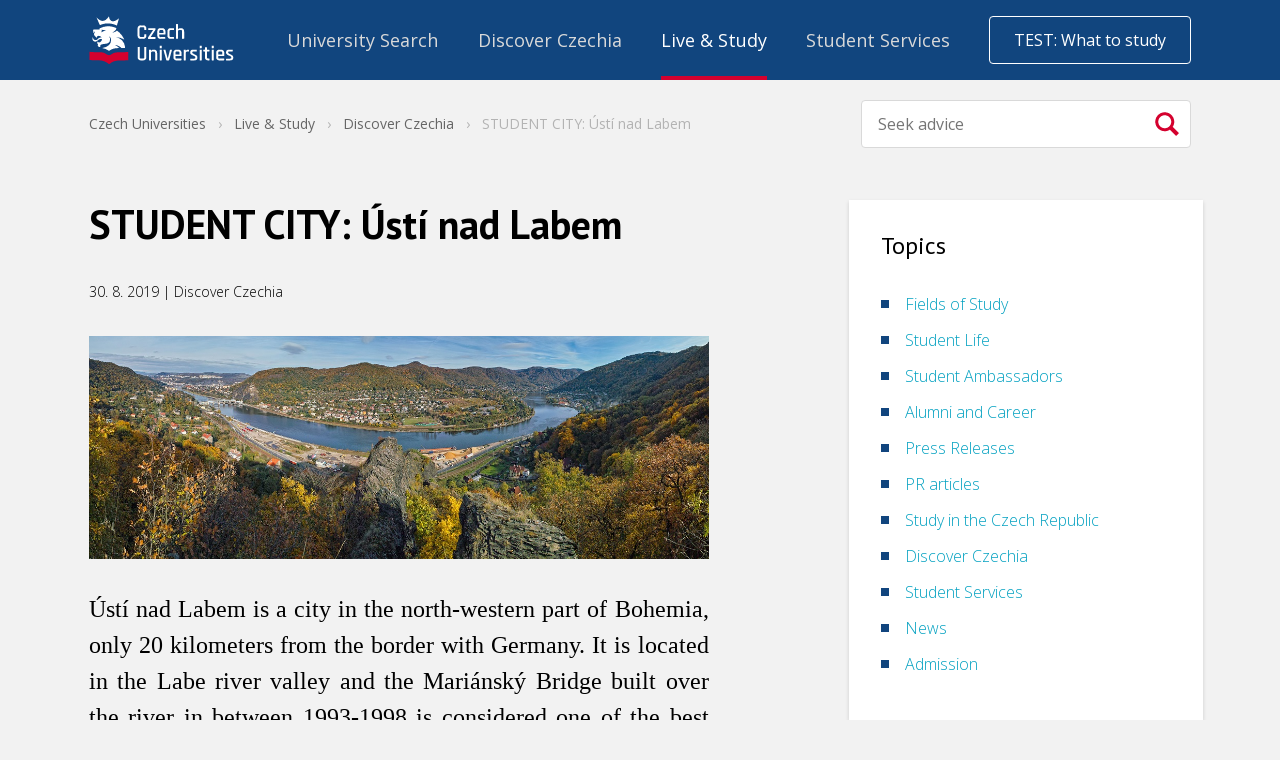

--- FILE ---
content_type: text/html; charset=UTF-8
request_url: https://www.czechuniversities.com/article/student-city-usti-nad-labem
body_size: 22127
content:
<!doctype html>
<html>
<head>
    <script>
                var baseUrlAcademy = '';
        var locale = 'en';
        var currentApplication = 'CzechUniversities';
        var nativeLanguage = 'english';

                    var uuid = 'fe42a6d2-b54b-4417-bc2b-81d4772c7469';
        
        var gaConfig = {
            trackEvent: false,
            trackEcommerce: true,
            ecommerceMeasureType: null,
        }
    </script>

    
            <meta charset="UTF-8">
        <meta http-equiv="X-UA-Compatible" content="IE=edge,chrome=1">
        <meta name="viewport" content="width=device-width,minimum-scale=1.0,,maximum-scale=1.0,initial-scale=1.0">
                    <meta name="description" content="Ústí nad Labem is a city in the north-western part of Bohemia, only 20 kilometers from the border with Germany. It is located in the Labe river valley and the Mariánský Bridge built over the river in between 1993-1998 is considered one of the best structures of recent decades. The city is home to Univerzita [&amp;hellip;]">
                <meta name="referrer" content="unsafe-url">
    
    
    <title>STUDENT CITY: Ústí nad Labem - Live &amp; Study - Czech Universities</title>
            

    <link rel="shortcut icon" type="image/png" href="//cdn.vysokeskoly.cz/czech-universities/static/images/favicon/czechuniversities_32.png?v=3">

    <link rel="apple-touch-icon" sizes="57x57" href="//cdn.vysokeskoly.cz/czech-universities/static/images/favicon/czechuniversities_57.png?v=3">
    <link rel="apple-touch-icon" sizes="72x72" href="//cdn.vysokeskoly.cz/czech-universities/static/images/favicon/czechuniversities_72.png?v=3">
    <link rel="apple-touch-icon" sizes="96x96" href="//cdn.vysokeskoly.cz/czech-universities/static/images/favicon/czechuniversities_96.png?v=3">
    <link rel="apple-touch-icon" sizes="114x114" href="//cdn.vysokeskoly.cz/czech-universities/static/images/favicon/czechuniversities_114.png?v=3">
    <link rel="apple-touch-icon" sizes="144x144" href="//cdn.vysokeskoly.cz/czech-universities/static/images/favicon/czechuniversities_144.png?v=3">
    <link rel="apple-touch-icon" sizes="228x228" href="//cdn.vysokeskoly.cz/czech-universities/static/images/favicon/czechuniversities_228.png?v=3">

    <link rel="icon" type="image/png" href="//cdn.vysokeskoly.cz/czech-universities/static/images/favicon/czechuniversities_32.png?v=3" sizes="32x32">
    <link rel="icon" type="image/png" href="//cdn.vysokeskoly.cz/czech-universities/static/images/favicon/czechuniversities_96.png?v=3" sizes="96x96">
    <link rel="icon" type="image/png" href="//cdn.vysokeskoly.cz/czech-universities/static/images/favicon/czechuniversities_144.png?v=3" sizes="144x144">

    <link rel="manifest" href="//cdn.vysokeskoly.cz/czech-universities/static/images/favicon/manifest.json?v=3">

    <meta name="msapplication-TileImage" content="//cdn.vysokeskoly.cz/czech-universities/static/images/favicon/czechuniversities_228.png?v=3">

<meta name="apple-mobile-web-app-title" content="CzechUniversities.cz">
<meta name="application-name" content="CzechUniversities.cz">

<meta name="msapplication-TileColor" content="#11457e">
<meta name="theme-color" content="#11457e">
    
                <meta property="og:title" content="STUDENT CITY: Ústí nad Labem - Live &amp; Study - Czech Universities"/>
    <meta property="og:description" content="Ústí nad Labem is a city in the north-western part of Bohemia, only 20 kilometers from the border with Germany. It is located in the Labe river valley and the Mariánský Bridge built over the river in between 1993-1998 is considered one of the best structures of recent decades. The city is home to Univerzita [&amp;hellip;]"/>
<meta property="og:url" content="https://www.czechuniversities.com/article/student-city-usti-nad-labem"/>

    <meta property="og:image" content="https://cdn.vysokeskoly.cz/czech-universities/uploads/2024/05/usti_5.jpg"/>
            <meta property="og:image:width" content="1200"/>
                <meta property="og:image:height" content="431"/>
        

                    <script type="application/ld+json">
    {
    "@context": "https://schema.org",
    "@type": "NewsArticle",
    "headline": "STUDENT CITY: Ústí nad Labem",
    "image": [
        "//cdn.vysokeskoly.cz/czech-universities/uploads/2024/05/usti_5.jpg"
    ],
    "datePublished": "2019-08-30T21:40:26+02:00",
    "dateModified": "2019-08-30T21:40:26+02:00",
    "author": {
        "@type": "Person",
        "name": "admin",
        "url": "https://www.czechuniversities.com/author/admin"
    },
    "publisher": {
        "@type": "Organization",
        "name": "Czech Universities",
        "logo": {
            "@type": "ImageObject",
            "url": "//cdn.vysokeskoly.cz/czech-universities/static/images/logo_czechuniversities-negativ.svg"
        }
    },
    "description": "<p>Ústí nad Labem is a city in the north-western part of Bohemia, only 20 kilometers from the border with Germany. It is located in the Labe river valley and the Mariánský Bridge built over the river in between 1993-1998 is considered one of the best structures of recent decades. The city is home to Univerzita [&hellip;]</p>\n",
    "articleBody": "<p style=\"text-align: justify;\"><img alt=\"usti_5\" class=\"aligncenter size-full wp-image-242\" decoding=\"async\" height=\"431\" loading=\"lazy\" src=\"//cdn.vysokeskoly.cz/czech-universities/uploads/2019/10/usti_5.jpg\" width=\"1200\" />Ústí nad Labem is a city in the north-western part of Bohemia, only 20 kilometers from the border with Germany. It is located in the Labe river valley and the Mariánský Bridge built over the river in between 1993-1998 is considered one of the best structures of recent decades. The city is home to Univerzita Jana Evangelisty Purkyně which has 8 faculties and over 10,000 students.</p>\n<p style=\"text-align: justify;\">Find out more about <a href=\"https://www.czechuniversities.com/tags/university-cities\"><strong>Czech University Cities</strong></a> in our new micro series!</p>\n<p style=\"text-align: justify;\"><img alt=\"OLYMPUS DIGITAL CAMERA\" class=\"aligncenter size-full wp-image-238\" decoding=\"async\" height=\"404\" loading=\"lazy\" src=\"//cdn.vysokeskoly.cz/czech-universities/uploads/2019/10/usti_1.jpg\" width=\"1200\" /></p>\n<p style=\"text-align: justify;\"><img alt=\"usti_4\" class=\"aligncenter size-full wp-image-241\" decoding=\"async\" height=\"800\" loading=\"lazy\" src=\"//cdn.vysokeskoly.cz/czech-universities/uploads/2019/10/usti_4.jpg\" width=\"1200\" /></p>\n<p style=\"text-align: justify;\"><img alt=\"usti_3\" class=\"aligncenter size-full wp-image-240\" decoding=\"async\" height=\"801\" loading=\"lazy\" src=\"//cdn.vysokeskoly.cz/czech-universities/uploads/2019/10/usti_3.jpg\" width=\"1200\" /></p><div class=\"promobox search-category-list standalone\">\r\n    <div class=\"grid grid--center\">\r\n        <div class=\"grid__item\">\r\n\t\t  <h2 class=\"typography-display2\">Current Study Offer for 2026/2027:</h2>\r\n        </div>    \r\n        <div class=\"grid__item e-7\">\r\n            <dl class=\"icon-description\">\r\n                <dt><span class=\"icon tag__icon tag__icon--large icon--folder\" aria-hidden=\"true\"></span></dt>\r\n                <dd><a class=\"tag\" href=\"/v/agriculture-and-veterinary-medicine/\">\r\n                    Agriculture & Veterinary Medicine\r\n                </a></dd>\r\n                <dt><span class=\"icon tag__icon tag__icon--large icon--folder\" aria-hidden=\"true\"></span></dt>\r\n                <dd><a class=\"tag\" href=\"/v/art-and-culture/\">\r\n                    Art & Culture\r\n                </a></dd>\r\n                <dt><span class=\"icon tag__icon tag__icon--large icon--folder\" aria-hidden=\"true\"></span></dt>\r\n                <dd><a class=\"tag\" href=\"/v/information-technology-and-computer-science/\">\r\n                    Computer Science & IT\r\n\r\n                </a></dd>\r\n                <dt><span class=\"icon tag__icon tag__icon--large icon--folder\" aria-hidden=\"true\"></span></dt>\r\n                <dd><a class=\"tag\" href=\"/v/economy-and-management/\">\r\n                    Economy & Management\r\n                </a></dd>\r\n                <dt><span class=\"icon tag__icon tag__icon--large icon--folder\" aria-hidden=\"true\"></span></dt>\r\n                <dd><a class=\"tag\" href=\"/v/education-and-sports/\">\r\n                    Education & Sports\r\n                </a></dd>\r\n\t\t\t\t<dt><span class=\"icon tag__icon tag__icon--large icon--folder\" aria-hidden=\"true\"></span></dt>\r\n                <dd><a class=\"tag\" href=\"/v/technology-and-engineering/\">\r\n                    Technology & Engineering\r\n                </a></dd>\r\n            </dl>\r\n        </div>\r\n        <div class=\"grid__item e-6 e-push-1\">\r\n            <dl class=\"icon-description\">\r\n\t\t\t\t<dt><span class=\"icon tag__icon tag__icon--large icon--folder\" aria-hidden=\"true\"></span></dt>\r\n                <dd><a class=\"tag\" href=\"/v/humanities-and-social-sciences/\">\r\n                    Humanities & Social Sciences\r\n                </a></dd>\r\n                <dt><span class=\"icon tag__icon tag__icon--large icon--folder\" aria-hidden=\"true\"></span></dt>\r\n                <dd><a class=\"tag\" href=\"/v/languages-and-international-studies/\">\r\n                    Languages & International Studies\r\n                </a></dd>\r\n                <dt><span class=\"icon tag__icon tag__icon--large icon--folder\" aria-hidden=\"true\"></span></dt>\r\n                <dd><a class=\"tag\" href=\"/v/law-and-public-administration/\">\r\n                     Law & Public Administration\r\n                </a></dd>\r\n                <dt><span class=\"icon tag__icon tag__icon--large icon--folder\" aria-hidden=\"true\"></span></dt>\r\n                <dd><a class=\"tag\" href=\"/v/medicine-and-health/\">\r\n                    Medicine & Health\r\n                </a></dd>\r\n                <dt><span class=\"icon tag__icon tag__icon--large icon--folder\" aria-hidden=\"true\"></span></dt>\r\n                <dd><a class=\"tag\" href=\"/v/natural-sciences/\">\r\n                     Natural Sciences\r\n                </a></dd>\r\n\t\t\t\t<dt><span class=\"icon tag__icon tag__icon--large icon--folder\" aria-hidden=\"true\"></span></dt>\r\n                <dd><a class=\"tag\" href=\"/distance-learning/v/mba/\">\r\n                     MBA studies\r\n                </a></dd>\r\n            </dl>\r\n        </div>\r\n      <div class=\"grid__item\">\r\n        <hr>\r\n\t\t  <p><b>Don't know what to study?</b> Test yourself in 5 minutes!     <a class=\"button\" href=\"/choice-guide/\">Start the test</a></p>\r\n      </div>\r\n    </div>\r\n</div>\n<p style=\"text-align: justify;\"><img alt=\"usti_2\" class=\"aligncenter size-full wp-image-239\" decoding=\"async\" height=\"800\" loading=\"lazy\" src=\"//cdn.vysokeskoly.cz/czech-universities/uploads/2019/10/usti_2.jpg\" width=\"1200\" /></p>\n",
    "articleSection": "Discover Czechia",
    "keywords": "Study in Czechia, Czech universities, University cities, Ústí nad Labem, Bohemia",
    "inLanguage": "en",
    "thumbnailUrl": "//cdn.vysokeskoly.cz/czech-universities/uploads/2024/05/usti_5.jpg",
    "mainEntityOfPage": "https://www.czechuniversities.com/article/student-city-usti-nad-labem",
    "url": "https://www.czechuniversities.com/article/student-city-usti-nad-labem",
    "wordCount": 121,
    "copyrightYear": "2019",
    "copyrightHolder": "Czech Universities"
}
    </script>

        <link rel="canonical" href="https://www.czechuniversities.com/article/student-city-usti-nad-labem" />

        <meta name="robots" content="index, follow, max-snippet:-1, max-image-preview:large, max-video-preview:-1" />

    
            <meta property="article:published_time" content="2019-08-30T21:40:26+02:00" />
    <meta property="article:modified_time" content="2019-08-30T21:40:26+02:00" />
        <meta property="article:author" content="admin" />
            <meta property="article:section" content="Discover Czechia" />
            <meta property="article:tag" content="Study in Czechia" />
        <meta property="article:tag" content="Czech universities" />
        <meta property="article:tag" content="University cities" />
        <meta property="article:tag" content="Ústí nad Labem" />
        <meta property="article:tag" content="Bohemia" />
    
            <meta name="news_keywords" content="Study in Czechia, Czech universities, University cities, Ústí nad Labem, Bohemia" />
    
            <link
            href="https://fonts.googleapis.com/css?family=Open+Sans:300,400,700&#124;PT+Sans:400,700&amp;subset=latin-ext"
            rel="stylesheet"
            type="text/css"
        />

        <link href="//cdn.vysokeskoly.cz/czech-universities/static/css/czechuniversities.min.css?v=4064a17d29103aded210b9222b5896fc"
              rel="stylesheet"
              type="text/css"
        />

        <link href="//cdn.vysokeskoly.cz/czech-universities/static/main/main.css?v=a2087a113e8ac0986d44d890fcae7a65"
              rel="stylesheet"
              type="text/css"
        />

        <noscript>
            <style>
                .collapsible-gradient {
                    max-height: 100%;
                }
            </style>
        </noscript>
    
            <script src="//cdn.vysokeskoly.cz/czech-universities/static/main/main.min.js?v=627b33f89bd8f16c63d5cec62bd7a436"></script>
    
    
    
</head>
<body>
    
<!-- Google Tag Manager -->
<script>(function(w,d,s,l,i){w[l]=w[l]||[];w[l].push({'gtm.start':
new Date().getTime(),event:'gtm.js'});var f=d.getElementsByTagName(s)[0],
j=d.createElement(s),dl=l!='dataLayer'?'&l='+l:'';j.async=true;j.src=
'https://www.googletagmanager.com/gtm.js?id='+i+dl;f.parentNode.insertBefore(j,f);
})(window,document,'script','dataLayer','GTM-MN8BMTK');</script>
<!-- End Google Tag Manager -->



        
<svg height="0" width="0" style="position:absolute" xmlns="http://www.w3.org/2000/svg" xmlns:xlink="http://www.w3.org/1999/xlink" xmlns:serif="http://www.serif.com/" xmlns:xodm="http://www.corel.com/coreldraw/odm/2003"><defs><symbol viewBox="0 0 5.05 4.38" id="icon-agriculture-and-veterinary-medicine">
    <path d="M2.89,1.05a0,0,0,0,1,0,0h0a0,0,0,0,1,0,0,.76.76,0,0,1,.25.09A.8.8,0,0,1,3.4,1a0,0,0,0,1,0,0h0a0,0,0,0,1,0,0,1.6,1.6,0,0,0-.26.15A1.24,1.24,0,0,0,2.89,1.05ZM2.54,2.59,1.8,2.25H1.63l.76.4Zm.25-1a1.6,1.6,0,0,1,.26-.15,0,0,0,0,0,0,0h0a0,0,0,0,0,0,0s-.22,0-.26.09-.26-.09-.26-.09h0A1.26,1.26,0,0,1,2.79,1.55ZM.55,2.42l-.23.07V3.64L.81,3.4l-.26-1Zm1.59-.16h-.2l.7.3-.43.2,0,0L1.5,2.26l-.17,0,.75.53-.16.08-.71-.6L1,2.32,1.67,3l-.22.1L.9,2.34l-.2,0,.41.88-.79.38v.27l3-1.6,0-.05-.36.17,0,0-.37-.12-.27,0,.54.19-.12.06,0,0-.62-.23ZM3.67,4.38h.71V3.55H3.9Zm.09-1.32L3.8,3V2.8a.47.47,0,0,1-.17,0L2.44,4.38h.7l.59-1.25,0-.07Zm-.44-.69-3,1.8v.21H.67L3.35,2.47A.19.19,0,0,1,3.32,2.37Zm-3-.6.14-.39L0,1.3.32,1,0,.75.41.67.27.27l.4.14L.75,0,1,.32,1.3,0l.08.41L1.77.27l-.13.4.41.08L1.73,1l.32.28-.41.08.13.39-.39-.13-.08.41L1,1.73l-.27.32L.67,1.64l-.4.13ZM.46,1A.57.57,0,1,0,1,.46.56.56,0,0,0,.46,1ZM3.39,2.55,1.2,4.38h.71L3.5,2.68A.69.69,0,0,1,3.39,2.55Zm1.66-.73a.4.4,0,0,0-.37-.4.49.49,0,0,0-1,.13.09.09,0,0,0,0,.05H3.67a.31.31,0,0,0-.31.32.31.31,0,0,0,.18.28s0,.05,0,.07a.32.32,0,0,0,.32.32A.28.28,0,0,0,4,2.52v.62a.09.09,0,0,0-.09.09v.09h.53V3.23a.09.09,0,0,0-.09-.09V2.52a.28.28,0,0,0,.18.06.31.31,0,0,0,.31-.32.34.34,0,0,0,0-.1A.4.4,0,0,0,5.05,1.82Z" />
</symbol><symbol viewBox="0 0 147 147" id="icon-anglicky-jazyk">
    <path d="M147,20.05A20.05,20.05,0,0,0,127,0H20.05A20.05,20.05,0,0,0,0,20.05V127a20.05,20.05,0,0,0,20.05,20H127a20.05,20.05,0,0,0,20-20Z" style="fill:#f80;fill-rule:evenodd" />
    <path d="M71.29,86.93H56.21L52.49,97.81H42.88L60.56,48.35h7.08L85.32,97.81H75.22ZM58.66,79.22H69.19l-3.65-11-1.47-7.71h-.36l-1.47,7.78Z" style="fill:#fff" />
    <path d="M94.51,48.7h9.62V84.62a21.44,21.44,0,0,1-.64,5.33,12.44,12.44,0,0,1-2.07,4.46,10.54,10.54,0,0,1-3.68,3.08,11.73,11.73,0,0,1-5.47,1.16,25.57,25.57,0,0,1-4.42-.42A18.35,18.35,0,0,1,83.71,97l2.1-7.86a9.13,9.13,0,0,0,4.14.91c2,0,3.22-.72,3.76-2.17a17.14,17.14,0,0,0,.8-5.76Z" style="fill:#fff" />
</symbol><symbol viewBox="0 0 27 14" id="icon-arrow">
    <path d="M0.5,0.5l13,13l13,-13" style="fill:none;stroke:currentColor;stroke-width:1.01px;" />
</symbol><symbol viewBox="0 0 4.42 3.89" id="icon-art-and-culture">
    <path d="M4.25,1.1A4.73,4.73,0,0,0,3.18.88,2.31,2.31,0,0,0,2.69,1v.46a1.22,1.22,0,0,1-.06.3,1,1,0,0,0,.27-.12l.06,0a.1.1,0,0,1,.1.11v.18A.22.22,0,0,1,3,2a.79.79,0,0,1-.3.06l-.2,0a3.59,3.59,0,0,1-.42.6c.23.59.85,1.18,1.06,1.18h.18A2.55,2.55,0,0,0,4.42,2.3v-1a.25.25,0,0,0-.17-.23Zm-.6,1.95h0a1.64,1.64,0,0,0-.42,0,1.64,1.64,0,0,0-.42,0h0a.1.1,0,0,1-.09,0,.11.11,0,0,1,0-.09.26.26,0,0,1,.11-.2,1,1,0,0,1,.49-.14,1,1,0,0,1,.49.14.26.26,0,0,1,.11.2.13.13,0,0,1-.13.13Zm.43-.94a.09.09,0,0,1-.06,0H4a.55.55,0,0,0-.25,0A.92.92,0,0,1,3.41,2a.22.22,0,0,1-.11-.17V1.68a.1.1,0,0,1,.1-.11l.06,0a.87.87,0,0,0,.34.12c.19,0,.28.28.29.31a.11.11,0,0,1,0,.09ZM2.47.44A.25.25,0,0,0,2.3.21,4.79,4.79,0,0,0,1.24,0,4.93,4.93,0,0,0,.17.21.26.26,0,0,0,0,.44v1A2.16,2.16,0,0,0,1.15,3h.18A2.55,2.55,0,0,0,2.47,1.41ZM.4,1.08a.08.08,0,0,1-.07,0A.11.11,0,0,1,.3,1,.36.36,0,0,1,.38.78.85.85,0,0,1,.8.57a.32.32,0,0,1,.26.12.45.45,0,0,1,.05.19V1a.1.1,0,0,1-.1.11H1A.61.61,0,0,0,.71,1a.55.55,0,0,0-.25.05Zm1.33,1a1,1,0,0,1-.49.14,1,1,0,0,1-.49-.14.23.23,0,0,1-.11-.19.13.13,0,0,1,.13-.14h0a1.77,1.77,0,0,0,.43.05,1.73,1.73,0,0,0,.42-.05h.05a.13.13,0,0,1,.13.14.25.25,0,0,1-.11.19Zm.42-1a.11.11,0,0,1-.08,0H2A.61.61,0,0,0,1.77,1a.55.55,0,0,0-.25.05H1.46A.1.1,0,0,1,1.36,1V.88a.45.45,0,0,1,0-.19A.35.35,0,0,1,1.68.57a.8.8,0,0,1,.41.21A.29.29,0,0,1,2.17,1,.19.19,0,0,1,2.15,1.05Z" />
</symbol><symbol viewBox="0 0 48 48" id="icon-bank">
<g id="icon-bank_bank_1_">
	<path d="M36,35.5c0,0.276-0.224,0.5-0.5,0.5h-23c-0.276,0-0.5-0.224-0.5-0.5v-1c0-0.276,0.224-0.5,0.5-0.5h23
		c0.276,0,0.5,0.224,0.5,0.5V35.5z M12,22.385c0-0.268,0.178-0.682,0.394-0.85l11.211-9.26c0.217-0.168,0.572-0.152,0.789,0.016
		l11.211,9.234C35.822,21.693,36,22.118,36,22.385S35.775,23,35.5,23H33v8h1.5c0.275,0,0.5,0.214,0.5,0.489v1
		C35,32.765,34.775,33,34.5,33h-21c-0.275,0-0.5-0.235-0.5-0.511v-1C13,31.214,13.225,31,13.5,31H15v-8h-2.5
		C12.225,23,12,22.65,12,22.385z M19,31v-8h-2v8H19z M23,31v-8h-2v8H23z M27,31v-8h-2v8H27z M31,23h-2v8h2V23z" />
</g>
</symbol><symbol viewBox="0 0 4.42 4.25" id="icon-economy-and-management">
    <path d="M4,.85A.42.42,0,1,0,3.67.7l-.57.86a.28.28,0,0,0-.13,0A.42.42,0,0,0,2.55,2V2l-.79.35a.41.41,0,0,0-.32-.15.43.43,0,0,0-.36.65l-.74.85V0H0V4.25H4.25V3.91H.51L1.27,3a.33.33,0,0,0,.17,0,.42.42,0,0,0,.43-.42.09.09,0,0,0,0-.05l.8-.35A.41.41,0,0,0,3,2.38.42.42,0,0,0,3.4,2a.39.39,0,0,0-.09-.26L3.88.84Z" />
    <path d="M.61,3.4H.34V3.23H.76L.61,3.4Zm.24-.68H.34V2.55H.85V2H.34V1.87H.85V1.36H.34V1.19H.85V.68H.34V.51H.85V0H1V.51h.51V0H1.7V.51h.51V0h.17V.51h.51V0h.17V.51h.51V.43a.43.43,0,0,0,.1.27l-.1.15V.68H3.06v.51h.29l-.12.17H3.06v.18H2.89V1.36H2.38v.51h.18a.28.28,0,0,0,0,.09V2L2.49,2H2.38v0l-.17.07V2H1.7V2.3a.38.38,0,0,0-.17-.08V2H1v.51H1a.28.28,0,0,0,0,.09s0,0,0,.08H1v.21l-.17.19v-.4ZM2.38,1.19h.51V.68H2.38Zm-.68,0h.51V.68H1.7Zm0,.68h.51V1.36H1.7ZM1,1.19h.51V.68H1Zm0,.68h.51V1.36H1ZM3.74.09V0H3.57V.43A.41.41,0,0,1,3.74.09Zm0,1.1h.51v.17H3.74v.51h.51V2H3.74v.51h.51v.17H3.74v.51h.51V3.4H3.74v.51H3.57V3.4H3.06v.51H2.89V3.4H2.38v.51H2.21V3.4H1.7v.51H1.53V3.4H1v.51H.85v-.4l.25-.28h.43V3.05A.38.38,0,0,0,1.7,3v.26h.51V2.72H1.86a.25.25,0,0,0,0-.08.09.09,0,0,0,0-.05l.1,0h.25V2.44l.17-.07v.18h.51V2.37h.17v.18h.51V2H3.39S3.4,2,3.4,2s0-.06,0-.09h.18V1.36h0l.2-.3v.13ZM2.89,2.72H2.38v.51h.51Zm.68,0H3.06v.51h.51Z" />
</symbol><symbol viewBox="0 0 4.53 3.28" id="icon-education-and-sports">
    <path d="M2.26,2.29l1.33-.58V2.4L2.26,3,.94,2.4V1.71ZM.59,1.61.9,1.4,2.26,2,4.53,1,2.26,0,0,1l.52.23-.21.14a.18.18,0,0,0-.08.15v.53l-.17.53v.7l.35-.34.35.34v-.7L.59,2.05V1.61Z" />
</symbol><symbol viewBox="0 0 48 48" id="icon-envelope">
<g id="icon-envelope_envelope_2_">
	<path d="M24,28L12,16h24L24,28z M24,30l-5-5l-7,7h24l-7-7L24,30z M30,24l6,6V18L30,24z M12,18v12l6-6L12,18z" />
</g>
</symbol><symbol viewBox="0 0 48 48" id="icon-facebook">
    <g transform="matrix(0.0128003,0,0,0.0127964,15.6926,8.00437)">
        <path d="M842.506,2499.7L842.506,1359.6L1225.2,1359.6L1282.49,915.28L842.506,915.28L842.506,631.596C842.506,502.959 878.232,415.285 1062.71,415.285L1298,415.177L1298,17.785C1257.29,12.39 1117.63,0.296 955.151,0.296C615.923,0.296 383.68,207.35 383.68,587.615L383.68,915.292L0,915.292L0,1359.61L383.668,1359.61L383.668,2499.72L842.506,2499.7Z" style="fill-rule:nonzero;" />
    </g>
</symbol><symbol viewBox="0 0 144 276.94" id="icon-facebook-2">
    <path d="M88.42,244.4V147.76H120.9l4.86-37.66H88.42v-24c0-10.9,3.06-18.36,18.69-18.36h20V34.07A266.39,266.39,0,0,0,98,32.54c-28.82,0-48.52,17.55-48.52,49.79V110.1H16.92v37.66H49.48V244.4Z" />
</symbol><symbol viewBox="0 0 48 48" id="icon-folder">
    <path id="icon-folder_folder-closed_2_" d="M36,20L36,34C36,34.55 35.55,35 35,35L13,35C12.45,35 12,34.55 12,34L12,20C12,19.45 12.45,19 13,19L35,19C35.55,19 36,19.45 36,20ZM35,18L35,16C35,15.447 34.552,15 34,15L23.666,15L23.316,13.948C23.143,13.427 22.55,13 22,13L17,13C16.45,13 15.857,13.427 15.684,13.948L15.334,15L14,15C13.45,15 13,15.45 13,16L13,18L35,18Z" style="fill-rule:nonzero;" />
</symbol><symbol viewBox="0 0 30 22" id="icon-folder-closed">
    <g id="icon-folder-closed_folder-closed_2_" transform="matrix(1,0,0,1,-60.9939,-2173)">
        <path d="M84,2180L84,2194C84,2194.55 83.55,2195 83,2195L61,2195C60.45,2195 60,2194.55 60,2194L60,2180C60,2179.45 60.45,2179 61,2179L83,2179C83.55,2179 84,2179.45 84,2180ZM83,2178L83,2176C83,2175.45 82.552,2175 82,2175L71.666,2175L71.316,2173.95C71.143,2173.43 70.55,2173 70,2173L65,2173C64.45,2173 63.857,2173.43 63.684,2173.95L63.334,2175L62,2175C61.45,2175 61,2175.45 61,2176L61,2178L83,2178Z" style="fill-rule:nonzero;" />
    </g>
</symbol><symbol viewBox="0 0 30 22" id="icon-folder-open">
    <g transform="matrix(1,0,0,1,-11926,-302)">
        <g transform="matrix(1,0,0,1,1538,-16)">
            <g id="icon-folder-open_folder-open_2_" transform="matrix(1,0,0,1,10136,-416)">
                <path d="M256.516,740.688C256.266,741.25 252,751.907 252,751.907L252,737C252,736.45 252.45,736 253,736L254.334,736L254.684,734.948C254.857,734.427 255.45,734 256,734L261,734C261.55,734 262.143,734.427 262.316,734.948L262.666,736L272,736C272.55,736 273,736.45 273,737L273,740L257.5,740C257.225,740 256.766,740.125 256.516,740.688ZM281,741L259,741C258.45,741 257.833,741.418 257.629,741.929L252.371,755.072C252.167,755.582 252.45,756 253,756L275,756C275.55,756 276.167,755.582 276.371,755.071L281.629,741.928C281.833,741.418 281.55,741 281,741Z" style=";fill-rule:nonzero;" />
            </g>
        </g>
    </g>
</symbol><symbol viewBox="0 0 48 48" id="icon-globe-af">
<g id="icon-globe-af_globe-af_2_">
	<path d="M24,12.417c-4.514,0-8.713,2.715-10.567,6.831c-1.877,4.17-1.068,9.192,2.015,12.565c3.08,3.37,7.993,4.63,12.315,3.146
		c4.246-1.457,7.34-5.373,7.767-9.843C36.171,18.404,30.747,12.417,24,12.417z M19.809,17.441c0.319-0.93,2.039,0.542,1.117,1.35
		c-0.221,0.194-1.42,0.162-1.165-0.117c0.102-0.111,0.258-0.112,0.359-0.252C20.383,18.058,19.973,17.728,19.809,17.441z
		 M27.977,30.363c-0.031,0.369-0.289,1.285-0.792,1.285c-0.365,0-0.361-0.514-0.324-0.764c0.134-0.894,0.514-1.061,1-1.732
		C28.197,29.437,28.008,29.989,27.977,30.363z M29.123,23.993c-0.439,0.469-1.095,1.211-1.814,1.208
		c-0.489-0.002-0.536-1.513-1.126-1.793c-0.3-0.143-0.718,0.196-0.476,0.49c0.264,0.319,0.261,0.751,0.598,1.027
		c0.583,0.477,1.106,1.027,1.867,0.441c-0.077,0.893-0.754,1.4-1.279,2.045c-0.295,0.363-0.531,0.77-0.436,1.255
		c0.08,0.408,0.374,0.961,0.045,1.334c-0.217,0.247-0.706,0.385-0.724,0.773c0.055,0.146,0.077,0.296,0.065,0.45
		c-0.103,0.215-0.327,0.357-0.442,0.577c-0.219,0.422-0.675,1.242-1.165,1.401c-0.24,0.078-0.857,0.282-1.045,0.045
		c-0.499-0.628-0.325-2.09-0.617-2.824c-0.193-0.485,0.17-0.724,0.177-1.176c0.005-0.346-0.233-0.637-0.395-0.922
		c-0.208-0.365-0.165-0.61-0.15-1.007c0.013-0.376-0.35-0.189-0.554-0.308c-0.229-0.133-0.254-0.431-0.579-0.227
		c-0.28,0.172-1.142,0.317-1.462,0.262c-0.464-0.08-1.028-1.08-1.146-1.495c-0.109-0.389,0.187-0.762,0.078-1.088
		c-0.115-0.343-0.015-0.658,0.211-0.927c0.345-0.408,0.759-1.094,1.203-1.36c0.316-0.19,0.728-0.006,1.103-0.108
		c0.336-0.091,0.834-0.211,1.19-0.13c0.372,0.084-0.047,0.452,0.199,0.588c0.287,0.158,0.494,0.299,0.764,0.471
		c0.278,0.176,0.381-0.319,0.582-0.368c0.243-0.059,0.576-0.094,0.823-0.044c0.479,0.101,1.458-0.229,0.978-0.94
		c-0.169-0.249-0.624-0.322-0.88-0.429c-0.317-0.132-0.127-0.671-0.554-0.65c-0.319,0.079,0.118,0.412,0.01,0.598
		c-0.197,0.339-0.569-0.376-0.62-0.468c-0.059-0.107-0.757-1.071-0.978-0.862c-0.075,0.071,1.173,1.492,0.225,1.215
		c-0.003-0.375-0.39-0.413-0.594-0.662c-0.284-0.347-0.512-0.192-0.828,0.084c-0.309,0.271-0.758,0.647-1.131,0.826
		c-0.814,0.391-0.686-0.448-0.664-0.936c0.015-0.326,0.498-0.174,0.672-0.25c0.529-0.233,0.011-0.48-0.125-0.703
		c0.155-0.233,1.094-0.509,1.359-0.578c0.594-0.158,1.093-0.646,1.82-0.285c0.095,0.045,1.007-0.524,0.356-0.687
		c-0.722-0.43-0.754,0.194-1.301,0.362c-0.005-0.604-1.482-0.658-0.928-1.467c0.453-0.66,0.82-0.752,2.101-0.846
		c0.937-0.062,1.39-0.031,1.593,0.141s0.265,0.79-0.223,0.851c0.091,0.807,0.936,0.062,1.258-0.146
		c0.532-0.341,1.657-0.131,1.808-0.253c0.151-0.122-0.101-0.469,0.032-0.688c0.125-0.207,0.441-0.102,0.483,0.109
		c0.574,0.092,0.845-0.334,1.454,0.071c1.841,1.226,3.267,2.99,3.994,5.846c0.326,1.281,0.387,2.713,0.013,2.609
		c-0.251-0.069-0.13-0.629-0.297-0.789c-0.433,0.101-1.163,0.822-1.352,1.221c-0.118,0.249,0.115,1.214-0.402,1.214
		c-0.209,0-0.312-0.771-0.343-0.901c-0.089-0.379-0.158-0.782-0.324-1.138c-0.189-0.407-0.361-0.15-0.659-0.209
		c-0.384-0.076-0.295-0.591-0.837-0.637C29.232,23.166,29.058,23.562,29.123,23.993z" />
</g>
</symbol><symbol viewBox="0 0 48 48" id="icon-googleplus">
    <g transform="matrix(0.0785605,0,0,0.0785605,5.99997,6.00249)">
        <path d="M160.777,259.368L232.371,259.368C219.804,294.898 185.768,320.372 145.921,320.078C97.572,319.721 57.594,281.043 55.717,232.729C53.705,180.94 95.254,138.166 146.604,138.166C170.083,138.166 191.509,147.112 207.662,161.771C211.488,165.244 217.312,165.266 221.075,161.724L247.371,136.975C251.483,133.104 251.498,126.567 247.398,122.683C221.781,98.414 187.417,83.287 149.522,82.547C68.696,80.969 0.567,147.238 0.004,228.078C-0.564,309.525 65.289,375.727 146.604,375.727C224.803,375.727 288.685,314.498 292.964,237.369C293.078,236.402 293.153,203.721 293.153,203.721L160.777,203.721C155.351,203.721 150.953,208.119 150.953,213.545L150.953,249.544C150.953,254.97 155.352,259.368 160.777,259.368Z" style="fill-rule:nonzero;" />
    </g>
    <g transform="matrix(0.0785605,0,0,0.0785605,5.99997,6.00249)">
        <path d="M414.464,206.99L414.464,171.817C414.464,167.062 410.61,163.208 405.855,163.208L376.251,163.208C371.496,163.208 367.642,167.062 367.642,171.817L367.642,206.99L332.469,206.99C327.714,206.99 323.86,210.844 323.86,215.599L323.86,245.203C323.86,249.958 327.714,253.812 332.469,253.812L367.642,253.812L367.642,288.985C367.642,293.74 371.496,297.594 376.251,297.594L405.855,297.594C410.61,297.594 414.464,293.74 414.464,288.985L414.464,253.812L449.637,253.812C454.392,253.812 458.246,249.958 458.246,245.203L458.246,215.599C458.246,210.844 454.392,206.99 449.637,206.99L414.464,206.99Z" style="fill-rule:nonzero;" />
    </g>
</symbol><symbol viewBox="0 0 5.62 3.53" id="icon-humanities-and-social-sciences">
    <path d="M.77,3.53H.08C0,3.53,0,3.51,0,3.44V3.25c0-.17.39-.31.67-.39A.71.71,0,0,1,.3,2.47l0,0a.19.19,0,0,1-.14-.11L0,2.2c0-.06,0-.11.07-.11H.2a2.19,2.19,0,0,1,0-.46.58.58,0,0,1,.45-.56c.27-.1.21-.3.48-.33-.16.19.06.29.19.32s.17.07.28.16a.54.54,0,0,0,.16.46V2c-.21.15-.6.43-.72.54a.57.57,0,0,0-.24.5v.37a.11.11,0,0,0,0,.08ZM4,2.76c-.11,0-1-.59-1-.59V1.56c0-.07.16-.19.16-.36V.72A.68.68,0,0,0,2.49,0a.68.68,0,0,0-.72.72V1.2c0,.17,0,.29.16.36v.61l-.81.59A.35.35,0,0,0,1,3.08v.37A.08.08,0,0,0,1,3.53H4.1a.08.08,0,0,0,.08-.08V3.08A.32.32,0,0,0,4,2.76Zm1.44.3-.8-.37V2.37a.93.93,0,0,0,.63-.29c.09-.1-.08-.19-.22-.35a.84.84,0,0,1-.16-.62.63.63,0,1,0-1.26,0,.8.8,0,0,1-.17.62c-.13.16-.31.21-.22.31a.63.63,0,0,0,.12.1l.23.13.26,0a1.19,1.19,0,0,0,.2.22A.45.45,0,0,1,4.34,3v.52H5.55a.07.07,0,0,0,.07-.08V3.29C5.62,3.18,5.55,3.12,5.46,3.06Z" />
</symbol><symbol viewBox="0 0 200 200" id="icon-information-technology-and-computer-science">
    <!-- Generator: Adobe Illustrator 29.0.1, SVG Export Plug-In . SVG Version: 2.1.0 Build 192)  -->
    <path d="M140.8,59.3H16.5c-5.5,0-10,4.7-10,10.4v79.1c0,5.7,4.5,10.4,10,10.4h45.8v7.6h-4c-7.2,0-13.1,6.1-13.1,13.6h66.9c0-3.8-1.5-7.2-3.8-9.6-2.4-2.5-5.6-4-9.2-4h-4v-7.6h45.8c5.5,0,10-4.7,10-10.4v-79.1c0-5.7-4.5-10.4-10-10.4ZM24.3,154.2c-1.9,0-3.4-1.6-3.4-3.5s1.5-3.5,3.4-3.5,3.4,1.6,3.4,3.5-1.5,3.5-3.4,3.5ZM95,153c0,.7-.5,1.2-1.2,1.2h-30.5c-.6,0-1.1-.5-1.1-1.2v-3.4c0-.7.5-1.2,1.1-1.2h30.5c.6,0,1.2.5,1.2,1.2v3.4h0ZM143.1,140.1c0,1.3-1,2.4-2.3,2.4H16.5c-1.3,0-2.3-1.1-2.3-2.4v-70.3c0-1.3,1-2.4,2.3-2.4h124.3c1.3,0,2.3,1.1,2.3,2.4v70.3Z" />
    <path d="M25.3,83.3c2.3,0,4.2-2,4.2-4.4s-1.9-4.4-4.2-4.4-4.2,2-4.2,4.4,1.9,4.4,4.2,4.4Z" />
    <path d="M37.6,83.3c2.3,0,4.2-2,4.2-4.4s-1.9-4.4-4.2-4.4-4.2,2-4.2,4.4,1.9,4.4,4.2,4.4Z" />
    <path d="M50,83.3c2.3,0,4.2-2,4.2-4.4s-1.9-4.4-4.2-4.4-4.2,2-4.2,4.4,1.9,4.4,4.2,4.4Z" />
    <path d="M23.2,114.8h12.3c1.2,0,2.1-1,2.1-2.2s-.9-2.2-2.1-2.2h-12.3c-1.2,0-2.1,1-2.1,2.2s.9,2.2,2.1,2.2Z" />
    <path d="M23.2,125h40.4c1.2,0,2.1-1,2.1-2.2s-.9-2.2-2.1-2.2H23.2c-1.2,0-2.1,1-2.1,2.2s.9,2.2,2.1,2.2Z" />
    <path d="M83.2,130.8H23.2c-1.2,0-2.1,1-2.1,2.2s.9,2.2,2.1,2.2h60c1.2,0,2.1-1,2.1-2.2s-.9-2.2-2.1-2.2Z" />
    <polygon points="83.8 114 83.8 106 72.7 100.1 83.8 94.1 83.8 86.2 59.5 100.1 83.8 114" />
    <polygon points="86.9 125 92.4 125 111.5 74.6 106 74.6 86.9 125" />
    <polygon points="112.3 94.1 123.3 100.1 112.3 106 112.3 114 136.6 100.1 112.3 86.2 112.3 94.1" />
    <path d="M176.6,89.1l.6-2.2,14.6-2v-16.1l-14.6-2-.6-2.2c-1.1-4.4-2.8-8.5-4.9-12.4l-1.1-2,9-12.2-10.9-11.4-11.7,9.3-1.9-1.2c-3.7-2.3-7.7-4-11.9-5.1l-2.2-.6-1.9-15.2h-15.5l-1.9,15.2-2.2.6c-4.2,1.1-8.2,2.9-11.9,5.1l-1.9,1.2-11.7-9.3-10.9,11.4,9,12.2-1.1,2c-1.4,2.6-2.7,5.3-3.6,8.1h15.1c5.6-10.6,16.5-17.9,29-17.9,18.3,0,33.1,15.5,33.1,34.5s-6.8,24.1-16.9,30.1v15.8c2.6-1,5.1-2.2,7.5-3.7l1.9-1.2,11.7,9.3,10.9-11.4-9-12.2,1.1-2c2.2-3.9,3.9-8,4.9-12.4Z" />
</symbol><symbol viewBox="0 0 4.09 4.09" id="icon-languages-and-international-studies">
    <path d="M2,0A2.05,2.05,0,0,0,.18,1.21,2.08,2.08,0,0,0,.53,3.43,2.09,2.09,0,0,0,2.71,4,2,2,0,0,0,4.08,2.24,2.07,2.07,0,0,0,2,0ZM1.3.89c.06-.17.36.09.2.24s-.25,0-.2,0,0,0,.06-.05,0-.12-.06-.17ZM2.75,3.17c0,.07,0,.23-.14.23s-.07-.09-.06-.14.09-.18.18-.3c.06,0,0,.14,0,.21ZM3,2.05c-.08.08-.19.21-.32.21s-.1-.27-.2-.32S2.3,2,2.35,2s0,.13.1.18.2.18.33.08c0,.16-.13.25-.23.36a.26.26,0,0,0-.07.22c0,.07.06.17,0,.24s-.13.06-.13.13a.25.25,0,0,1,0,.08.87.87,0,0,1-.08.1c0,.08-.12.22-.2.25s-.16.05-.19,0-.06-.37-.11-.5,0-.13,0-.21a.33.33,0,0,0-.07-.16.28.28,0,0,1,0-.18c0-.06-.06,0-.1,0s0-.08-.1,0a.59.59,0,0,1-.26,0c-.08,0-.18-.19-.2-.26s0-.13,0-.19a.18.18,0,0,1,0-.17,1.21,1.21,0,0,1,.21-.24c.06,0,.13,0,.19,0a.75.75,0,0,1,.21,0c.07,0,0,.08,0,.11a.57.57,0,0,1,.13.08C2,1.9,2,1.81,2,1.8a.33.33,0,0,1,.14,0c.09,0,.26,0,.18-.17s-.11-.06-.16-.08,0-.11-.1-.11,0,.07,0,.1S2,1.48,2,1.46s-.13-.19-.17-.15.21.26,0,.21c0-.06-.07-.07-.1-.11s-.09,0-.15,0a.75.75,0,0,1-.2.15c-.14.07-.12-.08-.12-.17s.09,0,.12,0,0-.09,0-.13a.64.64,0,0,1,.24-.1c.1,0,.19-.11.32,0S2.1,1,2,1,1.85,1,1.75,1,1.49.91,1.59.77,1.74.63,2,.62s.25,0,.28,0,0,.14,0,.15.17,0,.23,0,.29,0,.32-.05,0-.08,0-.12.08,0,.09,0,.15-.06.25,0a1.67,1.67,0,0,1,.71,1c.06.23.07.48,0,.47s0-.12,0-.14a.45.45,0,0,0-.24.21s0,.22-.07.22-.06-.14-.06-.16a1.17,1.17,0,0,0-.06-.2c0-.08-.06,0-.12,0s-.05-.11-.14-.11S2.94,2,3,2.05Z" />
</symbol><symbol viewBox="0 0 4.24 4.9" id="icon-law-and-public-administration">
    <path d="M2.29,1.71,1.44.86,2,.32l.85.85-.14.15L3.9,2.54a.18.18,0,0,1,0,.25h0a.18.18,0,0,1-.25,0L2.43,1.57ZM3.11.88a.11.11,0,0,0,0-.13L2.38,0a.09.09,0,0,0-.13,0L2.14.14,3,1,3.11.88ZM1.85,2A.11.11,0,0,0,2,2l.11-.12L1.24,1l-.12.12a.09.09,0,0,0,0,.12L1.85,2ZM4.24,3.66V3.31H.35A.35.35,0,0,0,0,3.66v.18a.34.34,0,0,0,.35.35H.88V4.9l.27-.35.26.35V4.19H4.24V3.84H.35V3.66ZM2.19,2.59a.3.3,0,0,0-.25-.17H.88a.3.3,0,0,0-.24.17l-.22.54h2l-.21-.54Z" />
</symbol><symbol viewBox="0 0 48 48" id="icon-map-marker">
<g id="icon-map-marker_map-marker_2_">
	<path id="icon-map-marker_map-marker_4_" d="M33.943,21.17c0,1.761-0.367,3.677-1.454,5.401c-3.276,5.087-7.422,9.756-7.422,9.756
		s-4.767-4.505-7.812-9.848c-0.763-1.667-1.262-3.432-1.262-5.199c0-4.967,4.017-9.281,8.975-9.281
		C29.926,12,33.943,16.204,33.943,21.17z M30.415,20.807c0-2.967-2.403-5.367-5.366-5.367c-2.963,0-5.366,2.399-5.366,5.367
		c0,2.965,2.403,5.365,5.366,5.365C28.012,26.172,30.415,23.772,30.415,20.807z" />
</g>
</symbol><symbol viewBox="0 0 127.14 145.3" id="icon-matematika">
    <path d="M24.22,48.43a6.07,6.07,0,0,1-6.06-6V24.22a6.07,6.07,0,0,1,6.06-6.06h78.7a6.07,6.07,0,0,1,6,6.06V42.38a6.06,6.06,0,0,1-6,6Z" style="fill-opacity:0.5" />
    <path d="M109,0H18.16A18.17,18.17,0,0,0,0,18.16v109A18.17,18.17,0,0,0,18.16,145.3H109a18.17,18.17,0,0,0,18.17-18.16v-109A18.17,18.17,0,0,0,109,0ZM36.32,125.92a1.22,1.22,0,0,1-1.21,1.22H19.37a1.22,1.22,0,0,1-1.21-1.22v-9.68A1.21,1.21,0,0,1,19.37,115H35.11a1.21,1.21,0,0,1,1.21,1.21Zm0-18.16A1.21,1.21,0,0,1,35.11,109H19.37a1.21,1.21,0,0,1-1.21-1.21V98.08a1.21,1.21,0,0,1,1.21-1.21H35.11a1.21,1.21,0,0,1,1.21,1.21Zm0-18.16a1.21,1.21,0,0,1-1.21,1.21H19.37a1.21,1.21,0,0,1-1.21-1.21V79.91a1.22,1.22,0,0,1,1.21-1.21H35.11a1.21,1.21,0,0,1,1.21,1.21Zm0-18.16a1.21,1.21,0,0,1-1.21,1.21H19.37a1.21,1.21,0,0,1-1.21-1.21V61.75a1.21,1.21,0,0,1,1.21-1.21H35.11a1.21,1.21,0,0,1,1.21,1.21Zm24.22,54.48a1.22,1.22,0,0,1-1.21,1.22H43.59a1.22,1.22,0,0,1-1.21-1.22v-9.68A1.21,1.21,0,0,1,43.59,115H59.33a1.21,1.21,0,0,1,1.21,1.21Zm0-18.16A1.21,1.21,0,0,1,59.33,109H43.59a1.21,1.21,0,0,1-1.21-1.21V98.08a1.21,1.21,0,0,1,1.21-1.21H59.33a1.21,1.21,0,0,1,1.21,1.21Zm0-18.16a1.21,1.21,0,0,1-1.21,1.21H43.59a1.21,1.21,0,0,1-1.21-1.21V79.91a1.21,1.21,0,0,1,1.21-1.21H59.33a1.21,1.21,0,0,1,1.21,1.21Zm0-18.16a1.21,1.21,0,0,1-1.21,1.21H43.59a1.21,1.21,0,0,1-1.21-1.21V61.75a1.21,1.21,0,0,1,1.21-1.21H59.33a1.21,1.21,0,0,1,1.21,1.21Zm24.22,54.48a1.22,1.22,0,0,1-1.21,1.22H67.81a1.22,1.22,0,0,1-1.22-1.22v-9.68A1.22,1.22,0,0,1,67.81,115H83.55a1.21,1.21,0,0,1,1.21,1.21Zm0-18.16A1.21,1.21,0,0,1,83.55,109H67.81a1.22,1.22,0,0,1-1.22-1.21V98.08a1.22,1.22,0,0,1,1.22-1.21H83.55a1.21,1.21,0,0,1,1.21,1.21Zm0-18.16a1.21,1.21,0,0,1-1.21,1.21H67.81a1.22,1.22,0,0,1-1.22-1.21V79.91a1.22,1.22,0,0,1,1.22-1.21H83.55a1.22,1.22,0,0,1,1.21,1.21Zm0-18.16a1.21,1.21,0,0,1-1.21,1.21H67.81a1.22,1.22,0,0,1-1.22-1.21V61.75a1.22,1.22,0,0,1,1.22-1.21H83.55a1.21,1.21,0,0,1,1.21,1.21ZM109,125.92a1.22,1.22,0,0,1-1.21,1.22H92a1.22,1.22,0,0,1-1.21-1.22v-46A1.21,1.21,0,0,1,92,78.7h15.74A1.21,1.21,0,0,1,109,79.91Zm0-54.48a1.21,1.21,0,0,1-1.21,1.21H92a1.21,1.21,0,0,1-1.21-1.21V61.75A1.21,1.21,0,0,1,92,60.54h15.74A1.21,1.21,0,0,1,109,61.75Zm0-29.06a6.06,6.06,0,0,1-6,6H24.22a6.07,6.07,0,0,1-6.06-6V24.22a6.08,6.08,0,0,1,6.06-6.06h78.7a6.07,6.07,0,0,1,6,6.06Z" />
</symbol><symbol viewBox="0 0 2.95 4.39" id="icon-mba">
    <path d="M2.25,2.82,2,3.32,1.48,3l-.5.3L.7,2.82H.5V4.39l1-.88,1,.88V2.82Z" />
    <path d="M2.71,1.48,3,1.08,2.55.86V.4H2.1L1.87,0,1.48.24,1.08,0,.86.4H.4V.86L0,1.08l.24.4L0,1.87l.4.23v.46H.86l.22.4.4-.24L1.87,3l.23-.4h.46V2.1L3,1.87ZM1.33.76,1.16.65,1.05.84H.83v.22l-.2.11.12.16-.3.23.09-.11L.37,1.17.67,1V.66H1l.17-.3.27.18L1.56.46l-.23.3Z" />
</symbol><symbol viewBox="0 0 4.24 4.24" id="icon-medicine-and-health">
    <path d="M4.24.44A.44.44,0,0,0,3.8,0H.44A.44.44,0,0,0,0,.44V3.8a.44.44,0,0,0,.44.44H3.8a.44.44,0,0,0,.44-.44ZM3.71,2.65H2.65V3.71H1.59V2.65H.53V1.59H1.59V.53H2.65V1.59H3.71Z" />
</symbol><symbol viewBox="0 0 48 48" id="icon-menu-hamburger">
<g id="icon-menu-hamburger_menu-hamburger_2_">
	<path d="M13,18.5c0,0.275,0.225,0.5,0.5,0.5h21c0.275,0,0.5-0.225,0.5-0.5v-3c0-0.275-0.225-0.5-0.5-0.5h-21
		c-0.275,0-0.5,0.225-0.5,0.5V18.5z M13,25.5c0,0.275,0.225,0.5,0.5,0.5h21c0.275,0,0.5-0.225,0.5-0.5v-3c0-0.275-0.225-0.5-0.5-0.5
		h-21c-0.275,0-0.5,0.225-0.5,0.5V25.5z M13,32.5c0,0.275,0.225,0.5,0.5,0.5h21c0.275,0,0.5-0.225,0.5-0.5v-3
		c0-0.275-0.225-0.5-0.5-0.5h-21c-0.275,0-0.5,0.225-0.5,0.5V32.5z" />
</g>
</symbol><symbol viewBox="0 0 4.77 3.61" id="icon-natural-sciences">
    <path d="M1.24,3.35v.08H.53V3.35a.09.09,0,0,1,.09-.09H.71V2.9H0l.48-.53H.18l.47-.53H.35l.53-.58.22.23L1,1.62a.25.25,0,0,0-.07.29.26.26,0,0,0,.25.16h.07L.79,2.5a.27.27,0,0,0-.08.3A.28.28,0,0,0,1,3h.09v.3h.09A.09.09,0,0,1,1.24,3.35Zm2.91-.09H4.06V2.9h.71l-.48-.53h.3l-.47-.53h.3l-.53-.58-.22.23.13.13a.25.25,0,0,1,.07.29.25.25,0,0,1-.25.16H3.55L4,2.5a.29.29,0,0,1,.07.3A.28.28,0,0,1,3.8,3H3.71v.3H3.62a.09.09,0,0,0-.09.09v.08h.71V3.35A.09.09,0,0,0,4.15,3.26Zm-1.41.17H2.65v-.7H3.8c.05,0,.06,0,0-.06L3,1.84h.63s.06,0,0-.06L2.8,1h.46s.06,0,0-.06L2.39,0l-.9.9s0,.06,0,.06H2l-.84.82s0,.06,0,.06h.62L1,2.67s0,.06,0,.06H2.12v.7H2a.09.09,0,0,0-.09.09v.09h.89V3.52a.09.09,0,0,0-.09-.09Z" />
</symbol><symbol viewBox="0 0 147 147" id="icon-nemecky-jazyk">
    <path d="M147,20.05A20.05,20.05,0,0,0,127,0H20.05A20.05,20.05,0,0,0,0,20.05V127a20.05,20.05,0,0,0,20.05,20H127a20.05,20.05,0,0,0,20-20Z" style="fill:#f80;fill-rule:evenodd" />
    <path d="M57.47,72.2l-3.86-7.72h-.35l1.12,7.72V97.81H45.26V48.35h7L70.87,74.52,74.59,82h.35l-1.12-7.5V48.7h9.12V98.16h-7Z" style="fill:#fff" />
    <path d="M96.34,48.7H106V84.62a21.93,21.93,0,0,1-.63,5.33,12.44,12.44,0,0,1-2.07,4.46,10.63,10.63,0,0,1-3.68,3.08,11.77,11.77,0,0,1-5.48,1.16,25.66,25.66,0,0,1-4.42-.42A18.35,18.35,0,0,1,85.53,97l2.11-7.86a9.07,9.07,0,0,0,4.14.91c2,0,3.21-.72,3.75-2.17a16.86,16.86,0,0,0,.81-5.76Z" style="fill:#fff" />
</symbol><symbol viewBox="0 0 48 48" id="icon-notes-2">
<g id="icon-notes-2_notes-2_1_">
	<g id="icon-notes-2_notes-2_5_">
		<g>
			<path d="M18,14v-1.979C18,11.472,18.471,11,19.021,11H21v-0.916C21,9.534,21.45,9,22,9h4c0.55,0,1,0.534,1,1.084V11h1.978
				C29.529,11,30,11.472,30,12.021V14c0,0.55-0.471,1-1.022,1h-9.957C18.471,15,18,14.55,18,14z M34,12.5v23
				c0,0.275-0.225,0.5-0.5,0.5h-19c-0.275,0-0.5-0.225-0.5-0.5v-23c0-0.275,0.225-0.5,0.5-0.5H17v3c0,0.55,0.45,1,1,1h12
				c0.55,0,1-0.45,1-1v-3h2.5C33.775,12,34,12.225,34,12.5z M30.497,25.497C30.497,25.223,30.275,25,30,25H18
				c-0.275,0-0.497,0.223-0.497,0.497v1.006C17.503,26.777,17.725,27,18,27h12c0.275,0,0.497-0.223,0.497-0.497V25.497z
				 M30.497,29.497C30.497,29.223,30.275,29,30,29H18c-0.275,0-0.497,0.223-0.497,0.497v1.006C17.503,30.777,17.725,31,18,31h12
				c0.275,0,0.497-0.223,0.497-0.497V29.497z M30.497,21.497C30.497,21.223,30.275,21,30,21H18c-0.275,0-0.497,0.223-0.497,0.497
				v1.006C17.503,22.777,17.725,23,18,23h12c0.275,0,0.497-0.223,0.497-0.497V21.497z" />
		</g>
	</g>
</g>
</symbol><symbol viewBox="0 0 106.91 144.33" id="icon-obecne-studijni-predpoklady">
    <path d="M21.38,26.73V16.15a5.56,5.56,0,0,1,5.46-5.46H37.42V5.79c0-2.94,2.4-5.79,5.34-5.79H64.15c2.94,0,5.34,2.85,5.34,5.79v4.9H80.06a5.56,5.56,0,0,1,5.47,5.46V26.73a5.46,5.46,0,0,1-5.47,5.34H26.84A5.46,5.46,0,0,1,21.38,26.73Zm85.53-8V141.65a2.68,2.68,0,0,1-2.67,2.68H2.67A2.68,2.68,0,0,1,0,141.65V18.71A2.68,2.68,0,0,1,2.67,16H16v16a5.36,5.36,0,0,0,5.34,5.35H85.53a5.36,5.36,0,0,0,5.34-5.35V16h13.37a2.68,2.68,0,0,1,2.67,2.67ZM88.18,88.18a2.65,2.65,0,0,0-2.65-2.65H21.38a2.65,2.65,0,0,0-2.65,2.65v5.38a2.66,2.66,0,0,0,2.65,2.66H85.53a2.65,2.65,0,0,0,2.65-2.66Zm0,21.39a2.66,2.66,0,0,0-2.65-2.66H21.38a2.65,2.65,0,0,0-2.65,2.66v5.37a2.66,2.66,0,0,0,2.65,2.66H85.53a2.65,2.65,0,0,0,2.65-2.66Zm0-42.77a2.65,2.65,0,0,0-2.65-2.65H21.38a2.65,2.65,0,0,0-2.65,2.65v5.38a2.66,2.66,0,0,0,2.65,2.66H85.53a2.66,2.66,0,0,0,2.65-2.66Z" />
</symbol><symbol viewBox="0 0 48 48" id="icon-phone-alt">
<g id="icon-phone-alt_phone-alt_2_">
	<path d="M29.707,22.707c-0.175-0.176-0.432-0.331-0.707-0.455v-2.07c0,0-1-0.977-5-0.977s-5,0.977-5,0.977v2.07
		c-0.275,0.124-0.532,0.279-0.707,0.455l-4.586,4.586C13.318,27.682,13,28.45,13,29v5c0,0.55,0.45,1,1,1h20c0.55,0,1-0.45,1-1v-5
		c0-0.55-0.318-1.318-0.707-1.707L29.707,22.707z M22,29h-2v-1h2V29z M22,27h-2v-1h2V27z M22,25h-2v-1h2V25z M25,29h-2v-1h2V29z
		 M25,27h-2v-1h2V27z M25,25h-2v-1h2V25z M28,29h-2v-1h2V29z M28,27h-2v-1h2V27z M28,25h-2v-1h2V25z M36,17v4
		c0,0.55-0.444,0.926-0.986,0.836l-4.027-0.672C30.444,21.074,30,20.55,30,20v-2.916c-1.649-0.286-3.637-0.49-6-0.49
		c-2.363,0-4.351,0.204-6,0.49V20c0,0.55-0.444,1.074-0.986,1.164l-4.027,0.672C12.444,21.926,12,21.55,12,21v-4
		c0,0,2.984-3.766,12-3.766S36,17,36,17z" />
</g>
</symbol><symbol viewBox="0 0 48 48" id="icon-play">
<g id="icon-play_play_1_">
	<path d="M32.854,24.306l-15.433,8.069C17.205,32.543,17,32.455,17,32.181V15.819c0-0.275,0.203-0.362,0.42-0.194l15.446,8.069
		C33.084,23.862,33.072,24.138,32.854,24.306z" />
</g>
</symbol><symbol viewBox="0 0 48 48" id="icon-remove">
<g id="icon-remove_remove_2_">
	<path d="M27.195,23.996l5.648-5.648c0.221-0.222,0.221-0.585,0-0.806l-2.383-2.383c-0.221-0.221-0.583-0.221-0.805,0l-5.649,5.649
		l-5.653-5.652c-0.222-0.221-0.584-0.221-0.805,0l-2.383,2.384c-0.222,0.22-0.222,0.582,0,0.806l5.652,5.651l-5.65,5.65
		c-0.22,0.22-0.22,0.583,0,0.805l2.383,2.383c0.222,0.22,0.586,0.22,0.806,0l5.649-5.649l5.646,5.647
		c0.221,0.221,0.585,0.221,0.806,0l2.384-2.384c0.22-0.22,0.22-0.583,0-0.806L27.195,23.996z" />
</g>
</symbol><symbol viewBox="0 0 35.37 10.8" id="icon-scio">
 <defs>
  <style type="text/css">
   
    #icon-scio .fil0 {fill:#5B5B5B;fill-rule:nonzero}
    #icon-scio .fil1 {fill:#0079C0;fill-rule:nonzero}
   
  </style>
 </defs>
    <g id="icon-scio_Vrstva_x0020_1">
  <metadata id="icon-scio_CorelCorpID_0Corel-Layer"></metadata>
        <path class="fil0" d="M6.1 4.86c-0.49,-0.19 -0.99,-0.36 -1.49,-0.5 -0.48,-0.14 -0.9,-0.32 -1.24,-0.52 -0.32,-0.19 -0.48,-0.44 -0.48,-0.75 0,-0.28 0.12,-0.52 0.36,-0.72 0.24,-0.2 0.56,-0.3 0.96,-0.3 0.33,0 0.66,0.08 0.98,0.23 0.32,0.16 0.53,0.29 0.63,0.38 0.1,0.09 0.18,0.17 0.23,0.24l0.06 0.06 1.42 -1.5 -0.17 -0.19c-0.09,-0.1 -0.23,-0.22 -0.42,-0.36 -0.19,-0.14 -0.42,-0.27 -0.67,-0.4 -0.25,-0.14 -0.58,-0.25 -0.98,-0.35 -0.39,-0.1 -0.81,-0.15 -1.23,-0.15 -1.08,0 -1.97,0.3 -2.64,0.89 -0.68,0.6 -1.03,1.32 -1.03,2.17 0,0.68 0.19,1.25 0.54,1.7 0.36,0.44 0.79,0.77 1.3,0.96 0.49,0.19 0.99,0.36 1.49,0.49 0.49,0.14 0.91,0.31 1.25,0.52 0.32,0.19 0.48,0.44 0.48,0.76 0,0.36 -0.14,0.64 -0.42,0.88 -0.28,0.23 -0.68,0.35 -1.19,0.35 -0.45,0 -0.88,-0.1 -1.29,-0.3 -0.41,-0.2 -0.67,-0.36 -0.79,-0.47 -0.12,-0.12 -0.21,-0.22 -0.28,-0.29l-0.05 -0.06 -1.43 1.41 0.21 0.23c0.1,0.12 0.26,0.26 0.49,0.43 0.22,0.17 0.48,0.33 0.77,0.5 0.29,0.16 0.66,0.3 1.11,0.42 0.45,0.12 0.93,0.17 1.41,0.17 1.22,0 2.2,-0.3 2.9,-0.91 0.7,-0.61 1.05,-1.4 1.05,-2.36 0,-0.68 -0.18,-1.26 -0.53,-1.7 -0.36,-0.45 -0.8,-0.77 -1.31,-0.96z" />
        <path class="fil0" d="M17.64 7.4c-0.08,0.1 -0.2,0.22 -0.36,0.36 -0.17,0.14 -0.37,0.28 -0.59,0.41 -0.21,0.14 -0.49,0.26 -0.83,0.36 -0.33,0.1 -0.68,0.15 -1.04,0.15 -0.94,0 -1.73,-0.32 -2.35,-0.94 -0.63,-0.62 -0.94,-1.4 -0.94,-2.33 0,-0.93 0.31,-1.71 0.94,-2.33 0.62,-0.62 1.41,-0.94 2.35,-0.94 0.34,0 0.67,0.05 1,0.16 0.32,0.1 0.59,0.21 0.79,0.34 0.2,0.12 0.38,0.26 0.55,0.42 0.17,0.17 0.28,0.28 0.33,0.34 0.05,0.07 0.09,0.13 0.12,0.17l0.05 0.06 1.5 -1.49 -0.2 -0.26c-0.11,-0.15 -0.28,-0.31 -0.53,-0.52 -0.24,-0.2 -0.52,-0.4 -0.84,-0.6 -0.31,-0.2 -0.72,-0.38 -1.22,-0.52l0 0c-0.49,-0.14 -1.01,-0.21 -1.55,-0.21 -1.58,0 -2.93,0.53 -4.01,1.58 -1.09,1.04 -1.64,2.32 -1.64,3.8 0,1.48 0.55,2.76 1.64,3.81 1.08,1.04 2.43,1.57 4.01,1.57 0.54,0 1.06,-0.07 1.57,-0.22 0.5,-0.15 0.91,-0.31 1.22,-0.49 0.31,-0.18 0.61,-0.39 0.88,-0.63 0.27,-0.24 0.45,-0.4 0.53,-0.5 0.08,-0.09 0.14,-0.17 0.18,-0.23l0.03 -0.05 -1.42 -1.49 -0.17 0.22z" />
        <polygon class="fil0" points="20.63,10.51 22.98,10.51 22.98,0.25 20.63,0.25 " />
        <path class="fil1" d="M33.8 1.58c-1.04,-1.05 -2.33,-1.58 -3.84,-1.58 -1.5,0 -2.79,0.53 -3.83,1.58 -1.04,1.05 -1.57,2.33 -1.57,3.81 0,1.49 0.53,2.77 1.57,3.82 1.04,1.05 2.33,1.59 3.83,1.59 1.51,0 2.8,-0.54 3.84,-1.59 1.04,-1.05 1.57,-2.33 1.57,-3.82 0,-1.48 -0.53,-2.76 -1.57,-3.81z" />
 </g>
</symbol><symbol viewBox="0 0 48 48" id="icon-search">
<g id="icon-search_search_1_">
	<path d="M35.602,32.755l-5.878-5.879c0.956-1.481,1.521-3.24,1.521-5.132c0-5.235-4.262-9.494-9.496-9.494
		c-5.236,0-9.494,4.259-9.494,9.494c0,5.236,4.258,9.495,9.494,9.495c1.891,0,3.649-0.562,5.132-1.519l5.878,5.878
		c0.195,0.196,0.518,0.196,0.712,0l2.132-2.132C35.799,33.271,35.799,32.951,35.602,32.755z M15.269,21.744
		c0-3.571,2.906-6.479,6.479-6.479c3.573,0,6.479,2.907,6.479,6.479c0,3.573-2.905,6.479-6.479,6.479
		C18.176,28.224,15.269,25.317,15.269,21.744z" />
</g>
</symbol><symbol viewBox="0 0 48 48" id="icon-star">
    <path id="icon-star_star_2_" d="M36.906,21L27.468,21L24.546,12L21.575,21L12,21L19.757,26.455L16.844,35.317L24.492,29.753L32.171,35.261L29.262,26.411L36.906,21Z" style="fill-rule:nonzero;" />
</symbol><symbol viewBox="0 0 3.89 3.71" id="icon-studium-pri-praci">
    <path d="M1.41.53H1.06A.53.53,0,0,1,1.59,0H2.3a.53.53,0,0,1,.53.53H2.47A.18.18,0,0,0,2.3.35H1.59A.18.18,0,0,0,1.41.53Zm.89,2a.09.09,0,0,1-.09.09H1.68a.09.09,0,0,1-.09-.09v-.2L0,2V3.36a.35.35,0,0,0,.35.35H3.53a.36.36,0,0,0,.36-.35V2L2.3,2.36ZM3.53.71H.35A.35.35,0,0,0,0,1.06v.6l1.59.39V2a.09.09,0,0,1,.09-.09h.53A.09.09,0,0,1,2.3,2v0l1.59-.39v-.6A.36.36,0,0,0,3.53.71Z" />
</symbol><symbol viewBox="0 0 48 48" id="icon-tag">
    <path id="icon-tag_tag_2_" d="M22.256,12.354C22.062,12.159 21.678,12 21.402,12L12.504,12C12.229,12 12,12.225 12,12.5L12,21.399C12,21.673 12.161,22.058 12.355,22.252L25.746,35.642C25.94,35.835 26.26,35.835 26.453,35.642L35.646,26.449C35.839,26.256 35.84,25.937 35.646,25.742L22.256,12.354ZM18.414,18.414C17.633,19.195 16.367,19.195 15.586,18.414C14.805,17.633 14.805,16.367 15.586,15.586C16.367,14.805 17.633,14.805 18.414,15.586C19.195,16.367 19.195,17.633 18.414,18.414Z" style="fill-rule:nonzero;" />
</symbol><symbol viewBox="0 0 2.83 4.24" id="icon-technology-and-engineering">
    <path d="M1.94,1.59a.18.18,0,0,1,.18.18V3.36a.18.18,0,0,1-.18.17H.88a.18.18,0,0,1-.17-.17V1.77a.18.18,0,0,1,.17-.18ZM.18,1.24V.18A.18.18,0,0,1,.35,0H2.47a.18.18,0,0,1,.18.18V1.24a.18.18,0,0,1-.18.17H.35A.18.18,0,0,1,.18,1.24ZM1.54.71a.41.41,0,0,0,.81,0,.41.41,0,1,0-.81,0ZM.48.71a.41.41,0,0,0,.81,0,.41.41,0,1,0-.81,0Zm2.17.88H2.47a.18.18,0,0,0-.17.18V3a.18.18,0,0,0,.17.18h.18A.18.18,0,0,0,2.83,3V1.77A.18.18,0,0,0,2.65,1.59ZM.53,1.77a.18.18,0,0,0-.18-.18H.18A.18.18,0,0,0,0,1.77V3a.18.18,0,0,0,.18.18H.35A.18.18,0,0,0,.53,3ZM2.12,3.71H1.77a.18.18,0,0,0-.18.18v.35H2.3V3.89A.18.18,0,0,0,2.12,3.71Zm-1.06,0H.71a.18.18,0,0,0-.18.18v.35h.71V3.89A.18.18,0,0,0,1.06,3.71Z" />
</symbol><symbol viewBox="0 0 48 48" id="icon-twitter">
    <g transform="matrix(0.12,0,0,0.12,0,0)">
        <path d="M153.62,301.59C247.96,301.59 299.56,223.43 299.56,155.65C299.56,153.43 299.56,151.22 299.41,149.02C309.448,141.759 318.114,132.769 325,122.47C315.639,126.618 305.708,129.338 295.54,130.54C306.245,124.132 314.262,114.045 318.09,102.17C308.022,108.144 297.006,112.355 285.52,114.62C275.822,104.307 262.277,98.452 248.121,98.452C219.956,98.452 196.781,121.628 196.781,149.792C196.781,153.699 197.227,157.594 198.11,161.4C156.89,159.334 118.432,139.837 92.4,107.81C78.863,131.114 85.867,161.314 108.28,176.28C100.118,176.038 92.132,173.836 85,169.86C85,170.07 85,170.29 85,170.51C85.007,194.833 102.308,215.974 126.15,220.79C118.599,222.849 110.675,223.15 102.99,221.67C109.693,242.512 129.021,256.879 150.91,257.29C132.751,271.561 110.306,279.313 87.21,279.29C83.129,279.282 79.052,279.035 75,278.55C98.454,293.601 125.752,301.587 153.62,301.55" style="fill-rule:nonzero;" />
    </g>
</symbol><symbol viewBox="0 0 48 48" id="icon-view-360">
<g id="icon-view-360_view-360_2_">
	<path d="M28.719,29.375c0.43,0.343,0.43,0.906,0,1.249l-5.938,4.751C22.351,35.719,22,35.55,22,35v-2.973
		c-7.85-0.264-12-3.593-12-7.253c0-2.196,1.83-3.941,5-5.03v1.156c-1.862,0.759-3,1.752-3,2.844c0,2.257,3.939,4.106,10,4.291V25
		c0-0.55,0.351-0.719,0.781-0.375L28.719,29.375z M34,19.91v1.156c1.838,0.736,3,1.666,3,2.679c0,1.362-2.768,2.574-5.518,3.363
		C31.217,27.184,31,27.463,31,27.739v3.187c0,0.276,0.22,0.458,0.49,0.4C35.791,30.41,39,27.604,39,24.774
		C39,22.532,36.978,20.935,34,19.91z M24.008,18h-1v2h1V18z M28,17h-1v3h1V17z M33,15v7c0,0.55-0.45,1-1,1H17c-0.55,0-1-0.45-1-1v-7
		c0-0.55,0.45-1,1-1h15C32.55,14,33,14.45,33,15z M21,16h-3v1h2v1h-2v1h2v1h-2v1h3V16z M25,17h-2v-1h-1v5h3V17z M29,16h-3v5h3V16z
		 M32,16h-2v2h2V16z M31.2,17.2v-0.4h-0.4v0.4H31.2z" />
</g>
</symbol><symbol viewBox="0 0 1200 1227" class="social-list__icon icon icon--large" id="icon-x">
    <path d="M 676.108 573.662 L 973.926 200 L 903.353 200 L 644.757 524.445 L 438.217 200 L 200 200 L 512.328 690.62 L 200 1082.462 L 270.577 1082.462 L 543.66 739.836 L 761.781 1082.462 L 1000 1082.462 L 676.091 573.662 L 676.108 573.662 Z M 579.442 694.942 L 547.798 646.088 L 296.007 257.345 L 404.41 257.345 L 607.607 571.073 L 639.253 619.928 L 903.385 1027.725 L 794.984 1027.725 L 579.442 694.961 L 579.442 694.942 Z" fill="fill:currentColor" />
</symbol><symbol viewBox="0 0 5.62 3.53" id="icon-zaklady-spolecenskych-ved">
    <path d="M.77,3.53H.08C0,3.53,0,3.51,0,3.44V3.25c0-.17.39-.31.67-.39A.71.71,0,0,1,.3,2.47l0,0a.19.19,0,0,1-.14-.11L0,2.2c0-.06,0-.11.07-.11H.2a2.19,2.19,0,0,1,0-.46.58.58,0,0,1,.45-.56c.27-.1.21-.3.48-.33-.16.19.06.29.19.32s.17.07.28.16a.54.54,0,0,0,.16.46V2c-.21.15-.6.43-.72.54a.57.57,0,0,0-.24.5v.37a.11.11,0,0,0,0,.08ZM4,2.76c-.11,0-1-.59-1-.59V1.56c0-.07.16-.19.16-.36V.72A.68.68,0,0,0,2.49,0a.68.68,0,0,0-.72.72V1.2c0,.17,0,.29.16.36v.61l-.81.59A.35.35,0,0,0,1,3.08v.37A.08.08,0,0,0,1,3.53H4.1a.08.08,0,0,0,.08-.08V3.08A.32.32,0,0,0,4,2.76Zm1.44.3-.8-.37V2.37a.93.93,0,0,0,.63-.29c.09-.1-.08-.19-.22-.35a.84.84,0,0,1-.16-.62.63.63,0,1,0-1.26,0,.8.8,0,0,1-.17.62c-.13.16-.31.21-.22.31a.63.63,0,0,0,.12.1l.23.13.26,0a1.19,1.19,0,0,0,.2.22A.45.45,0,0,1,4.34,3v.52H5.55a.07.07,0,0,0,.07-.08V3.29C5.62,3.18,5.55,3.12,5.46,3.06Z" />
</symbol></defs></svg>
    <header id="header" role="banner">
                    <div class="header-wrap">
    <div class="header js-header">
        <div class="wrapper">
            <div class="container container--narrow">
                <div class="header__content">

                    
                        <a class="logo" href="/">
                            <img
                                class="logo__image"
                                src="//cdn.vysokeskoly.cz/czech-universities/static/images/logo_czechuniversities-negativ.svg"
                                alt="czechuniversities.com"
                            />
                        </a>
                    
                    <nav class="navigation js-navigation" role="navigation">
                        <div class="navigation__content">
                            <ul class="navigation__list">
                                <li class="navigation__list__item" role="presentation">
                                    <a
                                        href="/university-search"
                                        class="navigation__link"
                                        role="menuitem"
                                    >
                                        University Search                                    </a>
                                </li>
                                
                                
                                                                    <li class="navigation__list__item" role="presentation">
                                        <a
                                            href="/category/discover-czechia"
                                            class="navigation__link"
                                            role="menuitem"
                                        >
                                            Discover Czechia                                        </a>
                                    </li>
                                
                                <li class="navigation__list__item" role="presentation">
                                    <a
                                        href="/live-and-study/"
                                        class="navigation__link navigation__link--active"
                                        role="menuitem"
                                    >
                                        Live &amp; Study
                                    </a>
                                </li>
                                                                                                                                    <li class="navigation__list__item" role="presentation">
                                        <a
                                            href="/category/student-services"
                                            class="navigation__link"
                                            role="menuitem"
                                        >
                                            Student Services                                        </a>
                                    </li>
                                                                <li class="navigation__list__item" role="presentation">
                                    <a
                                        href="/choice-guide/"
                                        class="button button--outline button--white"
                                    >
                                        TEST: What to study                                    </a>
                                </li>
                            </ul>
                        </div>
                    </nav>

                    <div class="navigation__toggle">
                        <button
                            type="button"
                            class="navigation__toggle__btn js-navigation-toggle"
                        >
                            <span class="navigation__toggle__lines"></span>
                            Menu                        </button>
                    </div>

                </div>
            </div>
        </div>
    </div>
</div>
                    </header>

    <main role="main"    class="st-article-detail"
>
            <section class="section section--denser section--dark">
        <div class="wrapper">
            <div class="container">
                <div class="row middle-sm">
                    <div class="col-xs-12 col-sm-6 col-md-7 col-lg-8">
                        <div class="container__inner">
                                                    
            <div class="breadcrumbs u-display-xs-none u-display-md-flex">
                <a href="/" class="breadcrumbs__item">Czech Universities</a><span class="breadcrumbs__divider">&rsaquo;</span><a href="/live-and-study/" class="breadcrumbs__item">Live &amp; Study</a><span class="breadcrumbs__divider">&rsaquo;</span><a href="/category/discover-czechia" class="breadcrumbs__item">Discover Czechia</a><span class="breadcrumbs__divider">&rsaquo;</span><span class="breadcrumbs__current">STUDENT CITY: Ústí nad Labem</span>            </div>

            <div
                class="
                    breadcrumbs
                    u-display-xs-flex
                    u-display-md-none
                                            u-offset-xs-1 u-offset-sm-0
                                    "
            >
                                                                                                                                    <span class="breadcrumbs__divider">&lsaquo;</span>
                        <a href="/category/discover-czechia" class="breadcrumbs__item">Discover Czechia</a>
                                                                                    </div>

            
                            </div>
                    </div>
                    <div class="col-xs-12 col-sm-6 col-md-5 col-lg-4">
                        <div class="container__inner">
                                                                
                
    <form
        method="get"
        action="/live-and-study/search/"
        class="search"
                    >
        <input
            type="search"
            name="search"
            placeholder="Seek advice"
            class="search__input"
                    />
        <button
            class="search__button"
            type="submit"
        >
            <svg class="icon icon--large search__button__icon">
                <use xlink:href="#icon-search" />
            </svg>
        </button>
    </form>


                        </div>
                    </div>
                </div>
                            </div>
        </div>
    </section>

        
            <section class="section section--dense-top">
            <div class="wrapper">
                <div class="container">
                    <div class="row">
                        <div class="col-xs-12 col-lg-9 col-xl-7">
                                <div class="container__inner">
        <h1 class="typography-headline2">STUDENT CITY: Ústí nad Labem</h1>
    </div>

    <div class="container__inner">

                    <div class="typography-small u-offset-xs-5">
                30. 8. 2019 | Discover Czechia
            </div>
        
        <div class="cms js-cms s-card-overview u-offset-xs-6"><p style="text-align: justify;"><img alt="usti_5" class="aligncenter size-full wp-image-242" decoding="async" height="431" loading="lazy" src="//cdn.vysokeskoly.cz/czech-universities/uploads/2019/10/usti_5.jpg" width="1200" />Ústí nad Labem is a city in the north-western part of Bohemia, only 20 kilometers from the border with Germany. It is located in the Labe river valley and the Mariánský Bridge built over the river in between 1993-1998 is considered one of the best structures of recent decades. The city is home to Univerzita Jana Evangelisty Purkyně which has 8 faculties and over 10,000 students.</p>
<p style="text-align: justify;">Find out more about <a href="https://www.czechuniversities.com/tags/university-cities"><strong>Czech University Cities</strong></a> in our new micro series!</p>
<p style="text-align: justify;"><img alt="OLYMPUS DIGITAL CAMERA" class="aligncenter size-full wp-image-238" decoding="async" height="404" loading="lazy" src="//cdn.vysokeskoly.cz/czech-universities/uploads/2019/10/usti_1.jpg" width="1200" /></p>
<p style="text-align: justify;"><img alt="usti_4" class="aligncenter size-full wp-image-241" decoding="async" height="800" loading="lazy" src="//cdn.vysokeskoly.cz/czech-universities/uploads/2019/10/usti_4.jpg" width="1200" /></p>
<p style="text-align: justify;"><img alt="usti_3" class="aligncenter size-full wp-image-240" decoding="async" height="801" loading="lazy" src="//cdn.vysokeskoly.cz/czech-universities/uploads/2019/10/usti_3.jpg" width="1200" /></p><div class="promobox search-category-list standalone">
    <div class="grid grid--center">
        <div class="grid__item">
		  <h2 class="typography-display2">Current Study Offer for 2026/2027:</h2>
        </div>    
        <div class="grid__item e-7">
            <dl class="icon-description">
                <dt><span class="icon tag__icon tag__icon--large icon--folder" aria-hidden="true"></span></dt>
                <dd><a class="tag" href="/v/agriculture-and-veterinary-medicine/">
                    Agriculture & Veterinary Medicine
                </a></dd>
                <dt><span class="icon tag__icon tag__icon--large icon--folder" aria-hidden="true"></span></dt>
                <dd><a class="tag" href="/v/art-and-culture/">
                    Art & Culture
                </a></dd>
                <dt><span class="icon tag__icon tag__icon--large icon--folder" aria-hidden="true"></span></dt>
                <dd><a class="tag" href="/v/information-technology-and-computer-science/">
                    Computer Science & IT

                </a></dd>
                <dt><span class="icon tag__icon tag__icon--large icon--folder" aria-hidden="true"></span></dt>
                <dd><a class="tag" href="/v/economy-and-management/">
                    Economy & Management
                </a></dd>
                <dt><span class="icon tag__icon tag__icon--large icon--folder" aria-hidden="true"></span></dt>
                <dd><a class="tag" href="/v/education-and-sports/">
                    Education & Sports
                </a></dd>
				<dt><span class="icon tag__icon tag__icon--large icon--folder" aria-hidden="true"></span></dt>
                <dd><a class="tag" href="/v/technology-and-engineering/">
                    Technology & Engineering
                </a></dd>
            </dl>
        </div>
        <div class="grid__item e-6 e-push-1">
            <dl class="icon-description">
				<dt><span class="icon tag__icon tag__icon--large icon--folder" aria-hidden="true"></span></dt>
                <dd><a class="tag" href="/v/humanities-and-social-sciences/">
                    Humanities & Social Sciences
                </a></dd>
                <dt><span class="icon tag__icon tag__icon--large icon--folder" aria-hidden="true"></span></dt>
                <dd><a class="tag" href="/v/languages-and-international-studies/">
                    Languages & International Studies
                </a></dd>
                <dt><span class="icon tag__icon tag__icon--large icon--folder" aria-hidden="true"></span></dt>
                <dd><a class="tag" href="/v/law-and-public-administration/">
                     Law & Public Administration
                </a></dd>
                <dt><span class="icon tag__icon tag__icon--large icon--folder" aria-hidden="true"></span></dt>
                <dd><a class="tag" href="/v/medicine-and-health/">
                    Medicine & Health
                </a></dd>
                <dt><span class="icon tag__icon tag__icon--large icon--folder" aria-hidden="true"></span></dt>
                <dd><a class="tag" href="/v/natural-sciences/">
                     Natural Sciences
                </a></dd>
				<dt><span class="icon tag__icon tag__icon--large icon--folder" aria-hidden="true"></span></dt>
                <dd><a class="tag" href="/distance-learning/v/mba/">
                     MBA studies
                </a></dd>
            </dl>
        </div>
      <div class="grid__item">
        <hr>
		  <p><b>Don't know what to study?</b> Test yourself in 5 minutes!     <a class="button" href="/choice-guide/">Start the test</a></p>
      </div>
    </div>
</div>
<p style="text-align: justify;"><img alt="usti_2" class="aligncenter size-full wp-image-239" decoding="async" height="800" loading="lazy" src="//cdn.vysokeskoly.cz/czech-universities/uploads/2019/10/usti_2.jpg" width="1200" /></p>
</div>

        <div class="row middle-xl">
                            <div class="col-xs-12 col-xl-6 u-offset-xs-5">
                        <a href="/author/admin" rel="author">
        <strong>admin</strong>
    </a><br>
                </div>
                        <div class="col-xs-12 col-xl-6 u-offset-xs-5">
                <div class="share-list">
                    <span class="share-list__title">Share:</span>
                                            <a
    href="https://www.facebook.com/sharer/sharer.php?u=https%3A%2F%2Fwww.czechuniversities.com%2Farticle%2Fstudent-city-usti-nad-labem"
    target="_blank"
    title="Facebook"
    rel="noopener noreferrer"
    class="share-list__item share-list__item--facebook"
>
    <svg class="share-list__item__icon">
        <use xlink:href="#icon-facebook" />
    </svg>
</a>
                                            <a
    href="https://x.com/intent/post?url=https%3A%2F%2Fwww.czechuniversities.com%2Farticle%2Fstudent-city-usti-nad-labem&amp;text=STUDENT%20CITY%3A%20%C3%9Ast%C3%AD%20nad%20Labem&amp;via=czechuniversities_com&amp;hashtags=vysokeskoly"
    target="_blank"
    title="X"
    rel="noopener noreferrer"
    class="share-list__item share-list__item--x"
>
    <svg class="share-list__item__icon">
        <use xlink:href="#icon-x" />
    </svg>
</a>
                                    </div>
            </div>
        </div>
    </div>
                        </div>

                        <div class="col-xs-12 col-xl-4 col-xl-offset-1">
                            <div class="row">

                                <div class="col-xs-12 col-lg-6 col-xl-12 u-offset-xs-6 u-offset-lg-0 u-offset-xl-6">
                                    <div class="card"><div class="card__body"><h2 class="typography-display3">Topics</h2><ul class="list"><li class="list__item"><a href="/category/fields-of-study">Fields of Study</a></li><li class="list__item"><a href="/category/student-life">Student Life</a></li><li class="list__item"><a href="/category/student-ambassadors">Student Ambassadors</a></li><li class="list__item"><a href="/category/alumni-and-career">Alumni and Career</a></li><li class="list__item"><a href="/category/press-releases">Press Releases</a></li><li class="list__item"><a href="/category/pr-articles">PR articles</a></li><li class="list__item"><a href="/category/study-in-the-czech-republic">Study in the Czech Republic</a></li><li class="list__item"><a href="/category/discover-czechia">Discover Czechia</a></li><li class="list__item"><a href="/category/student-services">Student Services</a></li><li class="list__item"><a href="/category/news">News</a></li><li class="list__item"><a href="/category/admission">Admission</a></li></ul></div></div>                                </div>

                                <div class="">
                                    <div class="section section--dense">

                                        <div class="container__inner">
                                            <h2 class="typography-display3">Recommended Universities</h2>
                                        </div>

                                        <div class="row u-offset-xs-6">
                                                
        
    <div
        class="
            st-recommended-schools-list
            col-xs-12
                                "
    >
                    
            <a
                href="/catalogue-of-universities/University-of-Economics"
                data-image="//cdn.vysokeskoly.cz/czech-universities/get-image/13351ea68f5c6a9e92edb7b889d5708101bab125-80-60-63-39-876-649.jpg"
                data-image-srcset="    
    //cdn.vysokeskoly.cz/czech-universities/get-image/13351ea68f5c6a9e92edb7b889d5708101bab125-160-120-63-39-876-649.jpg 2x, //cdn.vysokeskoly.cz/czech-universities/get-image/13351ea68f5c6a9e92edb7b889d5708101bab125-80-60-63-39-876-649.jpg 1x"
                data-abbrev="VŠE"
                class="
                    card
                    card--compact
                    card--link
                    card--middle
                    card--stacked
                "
            >
                <div class="card__body">
                        
        
                <img
            src="//cdn.vysokeskoly.cz/czech-universities/get-image/13351ea68f5c6a9e92edb7b889d5708101bab125-80-60-63-39-876-649.jpg"
            srcset="//cdn.vysokeskoly.cz/czech-universities/get-image/13351ea68f5c6a9e92edb7b889d5708101bab125-160-120-63-39-876-649.jpg 2x, //cdn.vysokeskoly.cz/czech-universities/get-image/13351ea68f5c6a9e92edb7b889d5708101bab125-80-60-63-39-876-649.jpg 1x"
            class="card__logo"                        alt=""
        >
    

                    <span class="typography-headline3 u-offset-xs-0">
                        Prague University of Economics and Business 
                    </span>
                </div>
            </a>
                    
            <a
                href="/catalogue-of-universities/University-of-South-Bohemia"
                data-image="//cdn.vysokeskoly.cz/czech-universities/get-image/e0b140dd2e94261c78771757d25894b36c177837-80-60-401-238-1312-920.jpg"
                data-image-srcset="    
    //cdn.vysokeskoly.cz/czech-universities/get-image/e0b140dd2e94261c78771757d25894b36c177837-160-120-401-238-1312-920.jpg 2x, //cdn.vysokeskoly.cz/czech-universities/get-image/e0b140dd2e94261c78771757d25894b36c177837-80-60-401-238-1312-920.jpg 1x"
                data-abbrev="USB"
                class="
                    card
                    card--compact
                    card--link
                    card--middle
                    card--stacked
                "
            >
                <div class="card__body">
                        
        
                <img
            src="//cdn.vysokeskoly.cz/czech-universities/get-image/e0b140dd2e94261c78771757d25894b36c177837-80-60-401-238-1312-920.jpg"
            srcset="//cdn.vysokeskoly.cz/czech-universities/get-image/e0b140dd2e94261c78771757d25894b36c177837-160-120-401-238-1312-920.jpg 2x, //cdn.vysokeskoly.cz/czech-universities/get-image/e0b140dd2e94261c78771757d25894b36c177837-80-60-401-238-1312-920.jpg 1x"
            class="card__logo"                        alt=""
        >
    

                    <span class="typography-headline3 u-offset-xs-0">
                        University of South Bohemia in České Budějovice  
                    </span>
                </div>
            </a>
                    
            <a
                href="/catalogue-of-universities/university-of-chemistry-and-technology"
                data-image="//cdn.vysokeskoly.cz/czech-universities/get-image/b6f4c35a139aabafeb5749c8c15f47b958b84c2a-80-60-50-29-478-351.jpg"
                data-image-srcset="    
    //cdn.vysokeskoly.cz/czech-universities/get-image/b6f4c35a139aabafeb5749c8c15f47b958b84c2a-160-120-50-29-478-351.jpg 2x, //cdn.vysokeskoly.cz/czech-universities/get-image/b6f4c35a139aabafeb5749c8c15f47b958b84c2a-80-60-50-29-478-351.jpg 1x"
                data-abbrev="UCT"
                class="
                    card
                    card--compact
                    card--link
                    card--middle
                    card--stacked
                "
            >
                <div class="card__body">
                        
        
                <img
            src="//cdn.vysokeskoly.cz/czech-universities/get-image/b6f4c35a139aabafeb5749c8c15f47b958b84c2a-80-60-50-29-478-351.jpg"
            srcset="//cdn.vysokeskoly.cz/czech-universities/get-image/b6f4c35a139aabafeb5749c8c15f47b958b84c2a-160-120-50-29-478-351.jpg 2x, //cdn.vysokeskoly.cz/czech-universities/get-image/b6f4c35a139aabafeb5749c8c15f47b958b84c2a-80-60-50-29-478-351.jpg 1x"
            class="card__logo"                        alt=""
        >
    

                    <span class="typography-headline3 u-offset-xs-0">
                        University of Chemistry and Technology 
                    </span>
                </div>
            </a>
            </div>

    <div
        class="
            st-recommended-schools-list
            col-xs-12
                                "
    >
                    
            <a
                href="/catalogue-of-universities/university-of-west-bohemia-in-pilsen"
                data-image="//cdn.vysokeskoly.cz/czech-universities/get-image/b5ced45cfef1626dce468ca7f65667ed2647b104-80-60-129-77-714-516.jpg"
                data-image-srcset="    
    //cdn.vysokeskoly.cz/czech-universities/get-image/b5ced45cfef1626dce468ca7f65667ed2647b104-160-120-129-77-714-516.jpg 2x, //cdn.vysokeskoly.cz/czech-universities/get-image/b5ced45cfef1626dce468ca7f65667ed2647b104-80-60-129-77-714-516.jpg 1x"
                data-abbrev="UWB"
                class="
                    card
                    card--compact
                    card--link
                    card--middle
                    card--stacked
                "
            >
                <div class="card__body">
                        
        
                <img
            src="//cdn.vysokeskoly.cz/czech-universities/get-image/b5ced45cfef1626dce468ca7f65667ed2647b104-80-60-129-77-714-516.jpg"
            srcset="//cdn.vysokeskoly.cz/czech-universities/get-image/b5ced45cfef1626dce468ca7f65667ed2647b104-160-120-129-77-714-516.jpg 2x, //cdn.vysokeskoly.cz/czech-universities/get-image/b5ced45cfef1626dce468ca7f65667ed2647b104-80-60-129-77-714-516.jpg 1x"
            class="card__logo"                        alt=""
        >
    

                    <span class="typography-headline3 u-offset-xs-0">
                        University of West Bohemia 
                    </span>
                </div>
            </a>
                    
            <a
                href="/catalogue-of-universities/charles-university/faculty-of-social-sciences"
                data-image="//cdn.vysokeskoly.cz/czech-universities/get-image/a4a441fd9b159adc78fb24427c599f6209ff4845-80-60-0-0-240-180.jpg"
                data-image-srcset="    
    //cdn.vysokeskoly.cz/czech-universities/get-image/a4a441fd9b159adc78fb24427c599f6209ff4845-160-120-0-0-240-180.jpg 2x, //cdn.vysokeskoly.cz/czech-universities/get-image/a4a441fd9b159adc78fb24427c599f6209ff4845-80-60-0-0-240-180.jpg 1x"
                data-abbrev="CU FSV"
                class="
                    card
                    card--compact
                    card--link
                    card--middle
                    card--stacked
                "
            >
                <div class="card__body">
                        
        
                <img
            src="//cdn.vysokeskoly.cz/czech-universities/get-image/a4a441fd9b159adc78fb24427c599f6209ff4845-80-60-0-0-240-180.jpg"
            srcset="//cdn.vysokeskoly.cz/czech-universities/get-image/a4a441fd9b159adc78fb24427c599f6209ff4845-160-120-0-0-240-180.jpg 2x, //cdn.vysokeskoly.cz/czech-universities/get-image/a4a441fd9b159adc78fb24427c599f6209ff4845-80-60-0-0-240-180.jpg 1x"
            class="card__logo"                        alt=""
        >
    

                    <span class="typography-headline3 u-offset-xs-0">
                        Faculty of Social Sciences CU
                    </span>
                </div>
            </a>
                    
            <a
                href="/catalogue-of-universities/charles-university"
                data-image="//cdn.vysokeskoly.cz/czech-universities/get-image/a4a441fd9b159adc78fb24427c599f6209ff4845-80-60-0-0-240-180.jpg"
                data-image-srcset="    
    //cdn.vysokeskoly.cz/czech-universities/get-image/a4a441fd9b159adc78fb24427c599f6209ff4845-160-120-0-0-240-180.jpg 2x, //cdn.vysokeskoly.cz/czech-universities/get-image/a4a441fd9b159adc78fb24427c599f6209ff4845-80-60-0-0-240-180.jpg 1x"
                data-abbrev="CU"
                class="
                    card
                    card--compact
                    card--link
                    card--middle
                    card--stacked
                "
            >
                <div class="card__body">
                        
        
                <img
            src="//cdn.vysokeskoly.cz/czech-universities/get-image/a4a441fd9b159adc78fb24427c599f6209ff4845-80-60-0-0-240-180.jpg"
            srcset="//cdn.vysokeskoly.cz/czech-universities/get-image/a4a441fd9b159adc78fb24427c599f6209ff4845-160-120-0-0-240-180.jpg 2x, //cdn.vysokeskoly.cz/czech-universities/get-image/a4a441fd9b159adc78fb24427c599f6209ff4845-80-60-0-0-240-180.jpg 1x"
            class="card__logo"                        alt=""
        >
    

                    <span class="typography-headline3 u-offset-xs-0">
                        Charles University 
                    </span>
                </div>
            </a>
            </div>

                                            </div>

                                                                
    


                                    </div>
                                </div>
                            </div>
                        </div>
                    </div>
                </div>
            </div>
        </section>
    
                                    
    

                                
    

    
                <section class="section section--dark">
            <div class="wrapper">
                <div class="container container--narrow">
                    <h2 class="typography-display2">See more articles on&nbsp;the topic</h2>
                </div>

                                    <div class="container container--narrow">
                        <div class="s-tags-articles">
                            <ul class="list-inline list-spaced">
                                                                    <li class="tag">
                                        <span class="icon icon--reorder tag__icon" aria-hidden="true"></span>
                                        &nbsp;
                                        <a href="/tags/study-in-czechia">Study in Czechia</a>
                                    </li>
                                                                    <li class="tag">
                                        <span class="icon icon--reorder tag__icon" aria-hidden="true"></span>
                                        &nbsp;
                                        <a href="/tags/czech-universities">Czech universities</a>
                                    </li>
                                                                    <li class="tag">
                                        <span class="icon icon--reorder tag__icon" aria-hidden="true"></span>
                                        &nbsp;
                                        <a href="/tags/university-cities">University cities</a>
                                    </li>
                                                                    <li class="tag">
                                        <span class="icon icon--reorder tag__icon" aria-hidden="true"></span>
                                        &nbsp;
                                        <a href="/tags/usti-nad-labem">Ústí nad Labem</a>
                                    </li>
                                                                    <li class="tag">
                                        <span class="icon icon--reorder tag__icon" aria-hidden="true"></span>
                                        &nbsp;
                                        <a href="/tags/bohemia">Bohemia</a>
                                    </li>
                                                            </ul>
                        </div>
                    </div>
                
                                                        <div class="container">
                        <div class="row s-card-article js-magazine-list">
                                                                
    
    <div class="grid post-listing">
                    <div class="grid__item e-2--palm e-6">
                <a href="/article/how-to-apply-for-a-czech-student-visa-guide-for-international-students">
                    <img class="post-listing__image" alt="How to Apply for a Czech Student Visa: Guide for International Students" src=""
                            
            srcset="//cdn.vysokeskoly.cz/czech-universities/uploads/2024/10/student_visa_Czechia-405x256.jpg 405w"
        sizes="(min-width: 768px) 44vw, 405px;"
    
                    />
                </a>
            </div>
        
        <div class="grid__item e-6--palm e-10">
            <h2 class="post-listing__heading"><a href="/article/how-to-apply-for-a-czech-student-visa-guide-for-international-students">How to Apply for a Czech Student Visa: Guide for International Students</a></h2>
            <p>
                <p>Applying for a Czech student visa is a vital step for many international students eager to study in this beautiful country. To make the process easier, we’ve outlined the key steps and requirements so you can navigate the application smoothly. 1. Who Needs a Czech Student Visa? Before diving into the process, it’s important to [&hellip;]</p>

            </p>
            <a class="post-listing__read-more" href="/article/how-to-apply-for-a-czech-student-visa-guide-for-international-students">read more</a>
        </div>
    </div>

                                                    </div>
                    </div>
                            </div>
        </section>
    
    </main>

    <footer class="footer js-footer" role="contentinfo">

    <section class="section">
        <div class="wrapper">
            <div class="container">
                <div class="row">
                    <div class="col-xs-12 col-md-3">
                        <div class="container__inner">

                                                                                                                    <img
                                class="footer__logo u-offset-xs-2 u-offset-lg-6"
                                src="//cdn.vysokeskoly.cz/czech-universities/static/images/logo_czechuniversities-negativ.svg"
                                alt="czechuniversities.com"
                            />
                            <p class="u-offset-xs-4 u-offset-lg-5">
                                Helping you to find the right university since 2000.                            </p>
                            <a href="https://www.facebook.com/czechuniversities/" rel="noopener noreferrer" target="_blank" class="footer__social-link--facebook u-offset-xs-1">
                                <svg class="icon">
                                    <use xlink:href="#icon-facebook-2" />
                                </svg>
                            </a>

                        </div>
                    </div>

                    <hr class="footer__separator u-display-md-none" />

                    <div class="col-xs-12 col-md-3 col-md-offset-3 u-offset-xs-2 u-offset-md-0">
                        <div class="container__inner">

                            <h3 class="typography-display3 u-offset-xs-3">
                                For Students                            </h3>
                            <ul class="list list--unstyled">
                                <li class="list__item u-offset-xs-3">
                                    <a
                                        href="/"
                                        title="University Search"
                                    >
                                        University Search                                    </a>
                                </li>
                                                                                                <li class="list__item u-offset-xs-3">
                                    <a
                                        href="/live-and-study/"
                                        title="Live &amp; Study"
                                    >
                                        Live &amp; Study
                                    </a>
                                </li>
                                
                                                            </ul>

                        </div>
                    </div>

                    <hr class="footer__separator u-display-md-none" />

                    <div class="col-xs-12 col-md-3 u-offset-xs-2 u-offset-md-0">
                        <div class="container__inner">

                            <h3 class="typography-display3 u-offset-xs-3">
                                For Universities                            </h3>
                            <ul class="list list--unstyled">
                                <li class="list__item u-offset-xs-3">
                                    <a
                                        href="/contacts/"
                                        title="Contacts"
                                    >
                                        Contacts                                    </a>
                                </li>
                                <li class="list__item u-offset-xs-3">
                                    <a
                                        href="/services-for-universities/"
                                        title="Cooperation with universities"
                                    >
                                        Cooperation with&nbsp;universities                                    </a>
                                </li>
                                                            </ul>

                        </div>
                    </div>
                </div>
            </div>
        </div>
    </section>

    <section class="section section--dense section--primary-dark footer--copy">
        <div class="wrapper">
            <div class="container">
                <div class="row">
                                            <div class="col-xs-12 col-md-6 col-xxl-8 u-offset-xs-4 u-offset-md-0">
                            <div class="container__inner">

                                &copy; 2000&ndash;2026 EDUroute s.r.o.                                <br class="u-display-xxl-none" />

                                <span class="footer__pipe u-display-xs-none u-display-xxl-inline-block">&vert;</span>

                                <a href="/terms-of-use/">We use cookies, see terms of use&nbsp;<br class="u-display-xxl-none" /></a>

                                <span class="footer__pipe u-display-xs-none u-display-xxl-inline-block">&vert;</span>

                                <a href="/privacy-policy/">Privacy Policy</a>

                                <span class="footer__pipe u-display-xs-none u-display-xxl-inline-block">&vert;</span>

                                <a href="#" data-cc="c-settings" class="cc-link">Cookie Settings</a>
                            </div>
                        </div>
                        <div class="col-xs-12 col-md-6 col-xxl-4">
                            <div class="container__inner">

                                <ul class="list list--inline">
                                    <li class="list__item">
                                        <a href="https://www.vysokeskoly.cz/" rel="noopener">VysokeSkoly.cz</a>&nbsp;<span class="footer__pipe">&vert;</span>
                                    </li>
                                    <li class="list__item">
                                        <a href="https://www.vysokeskoly.sk/" rel="noopener">VysokeSkoly.sk</a>&nbsp;<span class="footer__pipe">&vert;</span>
                                    </li>
                                    <li class="list__item">
                                        <a href="https://www.legentas.com/eng/" rel="noopener">Legentas.com</a>
                                    </li>
                                </ul>

                            </div>
                        </div>
                                    </div>
            </div>
        </div>
    </section>

</footer>

            <script src="//cdn.vysokeskoly.cz/czech-universities/static/js/czechuniversities.min.js?v=a25fbb32841a0bc463fe2f589976b085"></script>
    
            
        
    </body>
</html>
